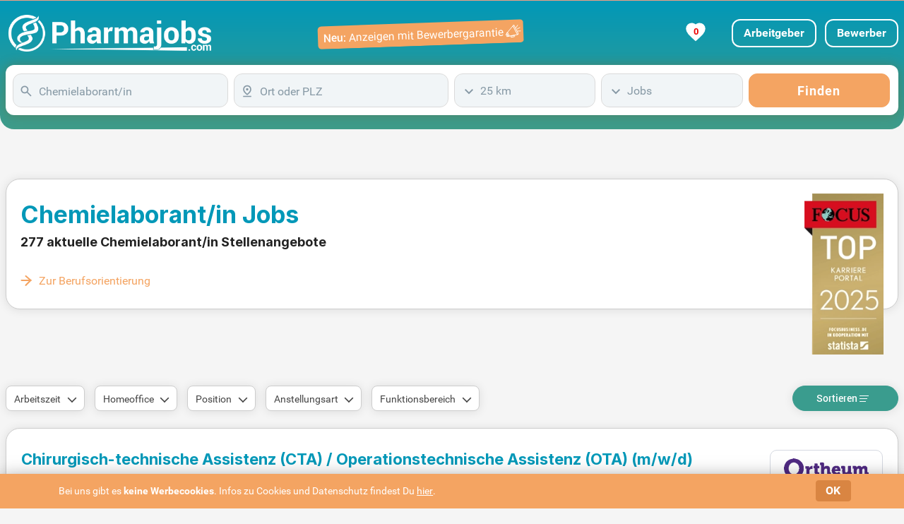

--- FILE ---
content_type: text/html; charset=UTF-8
request_url: https://www.pharmajobs.com/job-index/stellenangebote/chemielaborant-in/
body_size: 64088
content:
<!DOCTYPE html>
<html lang="de" dir="ltr">
	<head>
		<meta charset="utf-8" />
		<meta http-equiv="X-UA-Compatible" content="IE=edge" />
		<title>Chemielaborant/in Jobs &amp; Stellenangebote | pharmajobs.com </title>
		<meta name="description" content="277 aktuelle Chemielaborant/in Jobs in der führenden Jobbörse für Pharmazie, Biotechnologie, Medizin, Chemie und Physik | pharmajobs.com "/>
		<meta name="keywords" content=""/>
		<meta name="robots" content="INDEX,FOLLOW"/>
		<meta name="viewport" content="width=device-width, initial-scale=1, user-scalable=1, maximum-scale=5" />
		<meta name="mobile-web-app-capable" content="yes" />
  <!-- Favicons -->
		<link rel="icon" type="image/svg+xml" href="/assets/favicon/favicon-10.ico" />
		<link rel="alternate icon" type="image/x-icon" href="/assets/favicon/favicon-10.svg"> 
		<link rel="apple-touch-icon" sizes="180x180" href="/assets/favicon/apple-touch-icon-10.png" />
		<link rel="mask-icon" href="/assets/favicon/safari-pinned-tab-10.svg" color="#06507f" />
		<link rel="preload" href="/assets/fonts/Roboto.woff" as="font" crossorigin="anonymous"/>
		<link rel="preload" href="/assets/fonts/Roboto-Medium.woff" as="font" crossorigin="anonymous"/>
		<link rel="preload" href="/assets/fonts/Roboto-Bold.woff" as="font" crossorigin="anonymous"/>
		<link rel="preload" href="/assets/fonts/Inter-Bold.woff2" as="font" crossorigin="anonymous"/>
  <!-- Template Main CSS File -->
		<meta name="theme-color" content="#0198b8">
		<link href="/assets/css/style.min.css?portal_id=10&h=4xmm7m" media="screen" rel="stylesheet" type="text/css" />
		<link rel="canonical" href="https://www.pharmajobs.com/job-index/stellenangebote/chemielaborant-in/" />
<script async src="https://www.googletagmanager.com/gtag/js?id=G-KM189MFH1D"></script>
<script> window.dataLayer = window.dataLayer || []; 
function gtag(){dataLayer.push(arguments);} 
gtag('js', new Date()); 
gtag('config', 'G-KM189MFH1D', {
	cookie_flags: 'SameSite=None; Secure',
	linker: {
		url_position: 'fragment',
		decorate_forms: false
	}
});
</script>
		<script type="application/ld+json">
{
	"@context": "https://schema.org",
	"@type": "FAQPage",
	"mainEntity": [{"@type":"Question","name":"Zwischen Reagenzglas und Realität: Was den Beruf als Chemielaborant/in wirklich ausmacht","acceptedAnswer":{"@type":"Answer","text":"Es fängt meistens harmlos an: eine kindliche Faszination für das, was zischt, blubbert oder eigenartig riecht. Irgendwann sitzt man dann in einem dieser modernen Labore, den weißen Kittel übergestreift, und merkt: Die Chemie hat ihre eigene Logik, ihre eigenen Regeln – und, Hand aufs Herz, ihren ganz eigenen Charme. Doch bevor jetzt jemand denkt, hier werden nur Zaubertränke gebraut: Was wirklich zählt, ist eine Mischung aus Präzision, Neugier – und einer ordentlichen Portion Frustrationstoleranz. Chemielaborantinnen und Chemielaboranten sind das, was man gern als „operativen Kern“ der Chemieindustrie bezeichnet. Naja, klingt dramatischer als es im Alltag manchmal ist, aber hinter dieser Floskel steckt Wahrheit. Mich wundert manchmal, wie wenig das breite Publikum eigentlich von diesem Beruf wahrnimmt. Dabei spielen wir überall mit: in Pharma, Lebensmittel, Umweltanalytik, sogar in der Autoindustrie. Jemand muss ja herausfinden, ob der Lack mehr taugt als nur gut auszusehen."}},{"@type":"Question","name":"Was machen Chemielaborant:innen eigentlich? Alltag zwischen Routine und Rätselraten","acceptedAnswer":{"@type":"Answer","text":"Jeder, der schon mal eine Pipette gehalten hat, weiß: Das mag nach Handwerk aussehen, braucht aber mehr Kopf als Kraft. Natürlich gibt es diese Routineaufgaben – Proben nehmen, Lösungen ansetzen, Analysen durchführen, Protokolle schreiben. Nicht zu vergessen das Putzen der Glasgeräte. (Ohne eine gewisse Stoik wird man an dieser Stelle nicht glücklich.) Doch der Alltag ist vielschichtiger. Jeden Tag können andere Probleme ins Labor wehen: Ein Randwert stimmt nicht, das Messgerät spinnt herum, plötzlich stinkt’s nach irgendwas – kurz: Es bleibt selten monoton. Was mir persönlich gefällt (und manchmal auch den letzten Nerv raubt), ist die Mischung aus Genauigkeit und Kreativität. Es gibt Regeln, klar. Aber auch viele Grauzonen: Wie messe ich diese winzige Verunreinigung? Woher kommt der Messfehler? Gerade Berufseinsteiger unterschätzen oft, wie viel Eigeninitiative gefragt ist. Klar, Anweisungen werden geschrieben. Aber spätestens nach ein paar Wochen merkt man, dass kein Plan alle Eventualitäten abdeckt. Und: Nerven muss man haben. Nicht selten sitzt man stundenlang an einer Messung und merkt erst danach, dass sich der Fehlerteufel eingeschlichen hat – sei es wegen des Wasserrands im Kolben oder weil am Vortag der Raumtemperaturfühler ausgefallen ist. Da hilft nur: durchatmen, analysieren, neu ansetzen."}},{"@type":"Question","name":"Gehalt, Regionen und Luft nach oben: Geld allein macht den Unterschied… nicht","acceptedAnswer":{"@type":"Answer","text":"Kommen wir zum oft unterschätzten Thema: das liebe Geld. Es gibt sie, die Berichte über satte Tarifgehälter in der Chemiebranche – und ja, der Einstieg liegt tatsächlich nicht im unteren Drittel des deutschen Lohngefüges. Je nach Region und Tarifbindung kann das Bruttomonatsgehalt zum Start irgendwo zwischen „respektabel“ und „kann sich sehen lassen“ liegen. In Westdeutschland und tarifgebundenen Unternehmen ist die Latte höher; wer in Ostdeutschland, bei kleinen Analyselabors oder im öffentlichen Dienst anfängt, muss mit spürbaren Differenzen rechnen – manchmal bis zu 20 oder 25 Prozent weniger. Was viele unterschätzen: Die Spreizung innerhalb der Branche ist enorm. Wer bei einem international tätigen Pharma-Riesen anheuert, kann nach ein paar Jahren (und ein bisschen Glück mit Fortbildungen) das Gehalt spürbar steigern – Extras wie Weihnachtsgeld, Schichtzulagen oder Leistungsprämien inklusive. Bei den „Hidden Champions“ oder kleinen Umweltlaboren sieht das Gehaltswachstum jedoch bescheidener aus. Das ist kein Drama, aber es zwingt einen dazu, ab und an die Standortfrage neu zu überlegen. Dann doch mal der mutige Wechsel nach Rheinland-Pfalz zur BASF? Oder genügt das regionale Chemieunternehmen auf dem Land, wenn dafür die Mieten einstellig bleiben und der Feierabend öfter lockt?"}},{"@type":"Question","name":"Qualifikation und Soft Skills: Zwischen Präzision und Alltagstaktik","acceptedAnswer":{"@type":"Answer","text":"Manchmal werde ich gefragt: Was muss man eigentlich „mitbringen“ als Chemielaborant/in? Die naheliegende Antwort – ein Faible für Naturwissenschaften, Interesse am Experimentieren – ist so wahr wie langweilig. Entscheidend sind oft Dinge, auf die keiner sein Augenmerk legt: Geduld zum Beispiel, und zwar in rauen Mengen. Eine Form von Selbstdisziplin, die verhindert, dass man aus lauter Frust die Pipette in die Ecke knallt. Und nicht zu unterschätzen: Sorgfalt. Ein kleiner Flüchtigkeitsfehler und die ganze Wochenmessreihe ist für die Tonne. Soft Skills? Absolut lebenswichtig. Kommunikation, Teamfähigkeit, manchmal auch diplomatisches Geschick, wenn die Stimmung im Labor wie ein Lösungsmittel in Gegenwart von Säure kippt. Das hat mir in den ersten Monaten kaum jemand erklärt. Rückblickend hätte ich mir gewünscht, dass in den Ausbildungskatalog gleich hinter \"Stöchiometrie\" auch “Konfliktmanagement” steht."}},{"@type":"Question","name":"Markt und Wandel: Chancen, Grenzen, Zukünfte","acceptedAnswer":{"@type":"Answer","text":"Wer jetzt auf Jobsuche ist oder den Wechsel überlegt – wie giftig ist die Lage auf dem Arbeitsmarkt? Meine Erfahrung: Die Bewerbungspraxis ist alles andere als ein Spaziergang, aber keineswegs aussichtslos. Im Gegenteil: Der Fachkräftemangel klopft (mal mehr, mal weniger schüchtern) an die Tür. Klar, in den großen Ballungsräumen gibt’s mehr Mitbewerber, doch es gibt auch mehr Jobs, gerade im Rhein-Main-Gebiet, in NRW oder Südhessen. Umwelt- und Pharmalabore suchen teils händeringend nach Nachwuchs – entgegen dem, was mancher Stammtischparole anheimstellen mag. Was viele unterschätzen: Der Beruf wandelt sich. Digitalisierung? Fakt. Geräte, die vor fünf Jahren noch Science-Fiction waren, sind heute Standard – Chromatographen, die mitten in der Nacht automatisiert eine ganze Versuchsreihe durchkauen. Die Kehrseite? Wer schnell lernfähig ist und keine Angst vor Codes oder neuen Softwarelösungen hat, spielt vorne mit. Wer meint, Labor sei immer noch nur Reagenzglas und Filterpapier, sollte sich warm anziehen. Oder umschulen. Ach ja: Nachhaltigkeit. Wer hätte gedacht, dass diese Debatte bis ins Labor vordringt? Mittlerweile sind Umweltauflagen, Ressourceneffizienz und Abfallmanagement keine Nebenthemen mehr, sondern Alltag – mitunter sogar Innovationstreiber. Die Anforderungen wachsen, und eines ist sicher: Die Chemielaborant:innen, die sich dem anpassen, werden gebraucht."}},{"@type":"Question","name":"Work-Life-Balance und echte Herausforderungen: Zwischen Spätschicht und Feierabendbier","acceptedAnswer":{"@type":"Answer","text":"Jetzt noch schnell eine oft verschluckte Wahrheit: Das Bild vom Labornerd, der einsam zwischen Kolben und Büretten schläft, ist überholt. Klar, Überstunden gibt’s – manchmal schier endlos, besonders bei Projektdruck (und ja, es gibt sie, die Tage, an denen der Feierabend eher so ein Vorschlag ist). Aber viele Unternehmen schrauben am Schichtsystem, bieten Gleitzeit oder Homeoffice – zumindest für die Auswertung und Dokumentation. Kein Wunder, denn wer den ganzen Tag misst und schreibt, will gelegentlich auch mal leben. Meine persönliche Bilanz? Wer Chemielaborant:in werden will, braucht Hausverstand, Lernfreude und ein bisschen Dickfelligkeit. Der Blick aufs Gehalt hilft beim Durchhalten; der Zusammenhalt im Team aber noch mehr. Wer weiß, vielleicht trifft man sich ja doch noch auf die eine oder andere Pipettenparty am Wochenende. Oder schwenkt auf einen neuen Fokus, wenn sich die Technik wieder mal selbst neu erfindet. Der Beruf bleibt, was er immer war: ein Labor der Möglichkeiten – manchmal brodelnd, manchmal kühl, aber fast nie langweilig."}}]
}
		</script>
	</head>
<body class="search dtp">
<div class="backgroundVerlauf"><!-- ======= Header ======= -->
  <header id="header" class="fixed-header border-0 mx-auto">
		<button type="button" class="mobile-nav-toggle d-xl-none" title="Mobile Navigation"><i class="icofont-navigation-menu" width="32" height="35"><svg class="burger" width="32" height="32" xmlns="http://www.w3.org/2000/svg"><line x1="3" y1="2.5" x2="27" y2="2.5" /><line x1="3" y1="11.5" x2="27" y2="11.5" /><line x1="3" y1="20.5" x2="27" y2="20.5" /></svg></i></button>
		<div class="w-100 topBgColor">
<!--Projekt RTL-->
<!--Projekt FSB & 3.0-->
			
			<nav class="nav-menu d-none p-0 mx-auto container-xxl">
				<div class="d-xl-none menueText">
					<ul>
						<li class="d-xl-none mobLiBread d-flex justify-space-between">
							<a href="https://www.xn--jobbrse-d1a.de/arbeitgeber-stellenangebote-schalten.html?kombi=Pharmajobs" target="_blank" rel="follow" title="Arbeitgeber">Arbeitgeber</a>
							<a href="https://www.jobbörse.de/login-bewerber/" rel="nofollow" target="_blank" title="Bewerber">Bewerber</a>
							<a href="/meine-jobliste/" title="Gemerkte Jobs ansehen" class="star px-xl-4">Meine Jobs</a>
						</li>
					</ul>
				</div>
				<ul>

					<li class="beruf mobLiIcon">
						<a class="active d-flex katlink kBerufe" href="/berufe/">
							<span>Berufe</span>
						</a>
					</li>
					<li class="beruf mobLiIcon">
						<a class=" d-flex katlink kStädte" href="/jobs/bundesländer/">
							<span>Städte</span>
						</a>
					</li>
					<li class="beruf mobLiIcon">
						<a class=" d-flex katlink kBerufsfelder" href="/jobs/berufsfeld/">
							<span>Berufsfelder</span>
						</a>
					</li>
					<li class="beruf mobLiIcon">
						<a class=" d-flex katlink kTop-Unternehmen" href="/jobs/firmen/">
							<span>Top-Unternehmen</span>
						</a>
					</li>
					<li class="memberOfJB"><p>Member of <b>JOBBÖRSE.de</b></p></li>
					<li class="d-xl-none mobNavSucheLink"><a href="/" rel="nofollow" title="Zur Jobsuche">Zur Jobsuche</a></li>
					<li class="d-xl-none mobNavSucheLink">
						<a target="_blank" href="https://www.xn--jobbrse-d1a.de/arbeitgeber-stellenangebote-schalten.html?kombi=Pharmajobs" titel="Stellenanzeigen schalten mit Bewerbergarantie">Anzeigen mit Bewerbergarantie</a>
					</li>				
				</ul>
			</nav>
			<div class="w-100 preHeaderBorder"></div>
			
			<div class="d-flex container-xxl m-0 mx-auto min-nav-height">
				<div class="ml-1 row align-items-center">
					<span class="logo-name d-flex"><a href="/" title="Pharmajobs"><svg class="logosvg" xmlns="http://www.w3.org/2000/svg" xmlns:xlink="http://www.w3.org/1999/xlink" width="287" height="52" viewBox="0 0 287 52" fill="none">
<rect width="287" height="52" fill="url(#pattern0_325_1567)"/>
<defs>
<pattern id="pattern0_325_1567" patternContentUnits="objectBoundingBox" width="1" height="1">
<use xlink:href="#image0_325_1567" transform="matrix(0.00116144 0 0 0.00641026 -0.00058072 0)"/>
</pattern>
<image id="image0_325_1567" width="862" height="156" preserveAspectRatio="none" xlink:href="[data-uri]"/>
</defs>
</svg></a></span>
				</div>
				<a class="ml-auto d-none d-lg-flex mr-5 row align-items-center" target="_blank" href="https://www.xn--jobbrse-d1a.de/arbeitgeber-stellenangebote-schalten.html?kombi=Pharmajobs" titel="Stellenanzeigen schalten mit Bewerbergarantie">
					<svg id="banner" data-name="Ebene 2" xmlns="http://www.w3.org/2000/svg" viewBox="0 0 326 41">
						<rect class="bannerBack" x="1" y="5" width="326" height="36" rx="6"/>
						<text x="10" y="30" style="font-weight:500">Neu:</text>
						<text x="50" y="30" style="font-weight:300">Anzeigen mit Bewerbergarantie</text>
						<rect x="299" y="27" width="2" height="4" rx=".5" transform="rotate(-25 300 29)"/>
						<rect x="300.5" y="25" width="2" height="6" rx=".5" transform="rotate(-25 301.5 28)"/>
						<rect x="313" y="13" width="2" height="16" rx="1" transform="rotate(-25 314 21)"/>
						<line x1="300" y1="25.5" x2="310" y2="14.5"/>
						<line x1="303" y1="30.5" x2="317" y2="28.5"/>
						<rect x="306" y="30" width="6" height="2" rx=".5" transform="rotate(-9 309 31)"/>
						<line x1="314.5" y1="18" x2="317.5" y2="13.5"/>
						<line x1="316" y1="20" x2="321" y2="17.5"/>
						<line x1="316.8" y1="23" x2="322" y2="23"/>
					</svg>
				</a>
				
				<div id="login" class="d-flex ml-auto align-items-center justify-content-end mr-5 mr-xl-0 ">
					<a href="https://www.xn--jobbrse-d1a.de/arbeitgeber-stellenangebote-schalten.html?kombi=Pharmajobs" rel="follow" target="_blank" class="d-inline-block d-xl-none mr-4"><svg xmlns="http://www.w3.org/2000/svg" viewBox="0 0 22.22 22.84" width="23" height="23">
  <defs>
    <style>
      .cls-1 {
        fill: #FFFFFF;
      }
    </style>
  </defs>
  <g id="Ebene_1" data-name="Ebene 1">
    <path class="cls-1" d="M21.64,16.92c-.99-1.85-2.6-3.94-5.23-5.13-1.5,1.11-3.33,1.76-5.3,1.76s-3.8-.65-5.3-1.76c-2.63,1.19-4.25,3.28-5.23,5.13-1.31,2.45-.28,5.92,1.98,5.92h17.11c2.26,0,3.29-3.47,1.98-5.92Z"></path>
  </g>
  <g id="Ebene_2" data-name="Ebene 2">
    <circle class="cls-1" cx="11.11" cy="6.32" r="6.32"></circle>
  </g>
						</svg>
					</a>
								
					<a href="/meine-jobliste/" title="Gemerkte Jobs ansehen" class="star px-xl-4 text-center">

						<svg id="heart" xmlns="http://www.w3.org/2000/svg" viewBox="0 0 24 24">
    <!-- Schlankeres gefülltes Herz -->
							<path d="M12 21.35l-1.45-1.32C5.4 15.36 2 12.28 2 8.5 2 5.42 4.42 3 7.5 3c1.74 0 3.41.81 4.5 2.09C13.09 3.81 14.76 3 16.5 3 19.58 3 22 5.42 22 8.5c0 3.78-3.4 6.86-8.55 11.54L12 21.35z"/>
							<text x="12.5" y="12.5" dominant-baseline="middle" text-anchor="middle" font-family="Roboto,sans-serif" font-size="10px" font-weight="bold">0</text>
						</svg>
<!--						<svg id="heart" width="26" height="24" viewBox="0 0 26 26" xmlns="http://www.w3.org/2000/svg"><path d="M21.7,13.5l-9.8,10.3L2.2,13.5c-2.7-2.9-2.7-7.5,0-10.3s7.1-2.9,9.8,0c2.7-2.9,7.1-2.9,9.8,0
		S24.4,10.7,21.7,13.5z"/><text x="12.5" y="12.5" dominant-baseline="middle" text-anchor="middle" font-family="Roboto,sans-serif" font-size="13px" font-weight="bold">0</text></svg>-->
					</a>
					<div>
						<a href="https://www.xn--jobbrse-d1a.de/arbeitgeber-stellenangebote-schalten.html?kombi=Pharmajobs" target="_blank" rel="follow" class="d-none d-xl-inline-block btn btn-outline-secondary" title="Arbeitgeber">Arbeitgeber</a>
						<a href="https://www.jobbörse.de/login-bewerber/" rel="nofollow" target="_blank" class="ml-2 d-none d-xl-inline-block btn btn-outline-secondary">Bewerber</a>
 
					</div>
				</div>
			</div>
		</div>
		<div id="searchbox" class="container-xxl mx-auto d-flex justify-content-center aos-init aos-animate searchPadding px-0" data-aos="zoom-in" data-aos-delay="250">
			<div id="stickySearch" class="container-xxl mx-auto d-flex justify-content-center aos-init aos-animate px-2" data-aos="zoom-in" data-aos-delay="250">
				<form name="searchForm" id="searchForm" method="get" action="/jobsuche/">
					<input type="hidden" name="qs" value="1" autocomplete="off"/>
					<input type="hidden" name="ds" value="" autocomplete="off"/> 
					<input type="hidden" name="fs" value="" autocomplete="off"/> 
					<div class="form-row mx-0">
						<div class="form-group col-12 col-md-3 pl-0">
							<div class="input-group" id="input-box-job">
							<input type="text" class="form-control" name="q" autocomplete="off" placeholder="Beruf, Stichwort, Firma" value="Chemielaborant/in"/>
							<span  class="input-group-addon svg" style="cursor: default;"><svg xmlns="http://www.w3.org/2000/svg" version="1.1" xmlns:xlink="http://www.w3.org/1999/xlink" width="24" height="24" viewBox="0 -960 960 960" focusable="false" stroke="#8799A5" fill="#8799A5" stroke-width="2" style="margin-top: 2px;"><g><path d="M784-120 532-372q-30 24-69 38t-83 14q-109 0-184.5-75.5T120-580q0-109 75.5-184.5T380-840q109 0 184.5 75.5T640-580q0 44-14 83t-38 69l252 252-56 56ZM380-400q75 0 127.5-52.5T560-580q0-75-52.5-127.5T380-760q-75 0-127.5 52.5T200-580q0 75 52.5 127.5T380-400Z"/></g></svg></span>
							<span  class="input-group-addon svg" style="cursor: default;"><svg xmlns="http://www.w3.org/2000/svg" version="1.1" xmlns:xlink="http://www.w3.org/1999/xlink" width="24" height="24" viewBox="0 -960 960 960" focusable="false" stroke="#8799A5" fill="#8799A5" stroke-width="2" style="margin-top: 2px;"><g class="cross" style="display:none"><path xmlns="http://www.w3.org/2000/svg" d="m256-200-56-56 224-224-224-224 56-56 224 224 224-224 56 56-224 224 224 224-56 56-224-224-224 224Z"/></g></svg></span>
							</div>
						</div>
						<div class="form-group col-sm-9 col-md-3 pl-0 place">
							<div class="input-group" id="input-box-place">
							<input type="text" class="form-control" name="l" autocomplete="off" placeholder="Ort oder PLZ" value=""/>
							<span  class="input-group-addon svg"><svg xmlns="http://www.w3.org/2000/svg" version="1.1" xmlns:xlink="http://www.w3.org/1999/xlink" width="24" height="24" focusable="false" viewBox="0 -960 960 960" fill="#8799A5" style="margin-top: 2px;"><g><path d="M480-301q99-80 149.5-154T680-594q0-90-56-148t-144-58q-88 0-144 58t-56 148q0 65 50.5 139T480-301Zm0 101Q339-304 269.5-402T200-594q0-125 78-205.5T480-880q124 0 202 80.5T760-594q0 94-69.5 192T480-200Zm0-320q33 0 56.5-23.5T560-600q0-33-23.5-56.5T480-680q-33 0-56.5 23.5T400-600q0 33 23.5 56.5T480-520ZM200-80v-80h560v80H200Zm280-520Z"/></g></svg></span>
							<span  class="input-group-addon svg" style="cursor: default;"><svg xmlns="http://www.w3.org/2000/svg" version="1.1" xmlns:xlink="http://www.w3.org/1999/xlink" width="24" height="24" viewBox="0 -960 960 960" focusable="false" stroke="#8799A5" fill="#8799A5" stroke-width="2" style="margin-top: 2px;"><g class="cross" style="display:none"><path xmlns="http://www.w3.org/2000/svg" d="m256-200-56-56 224-224-224-224 56-56 224 224 224-224 56 56-224 224 224 224-56 56-224-224-224 224Z"/></g></svg></span>
							</div>
						</div>
						<div class="form-group col-sm-3 col-md-2 pl-0 dist">
							<div class="custom-select-wrapper">
								<div id="input-box-dist">
									<div class="form-control">25 km</div>
									<ul>
										<li data-s="1">Exakt</li>
										<li data-s="10">10 km</li>
										<li data-s="25">25 km</li>
										<li data-s="50">50 km</li>
										<li data-s="100">100 km</li>
									</ul>
									<div></div>
								</div>
								<input type="hidden" name="d" value="25" autocomplete="off"/>
							</div>
						</div>
						<div class="form-group col-12 col-md-2  pl-0">
							<div class="custom-select-wrapper">
								<div id="input-box-cat">
									<div class="form-control">Jobs</div>
									<ul>
										<li data-s="jobs">Jobs</li>
										<li data-s="ausbildung">Ausbildung</li>
										<li data-s="praktikum">Praktikum</li>
									</ul>
									<div></div>
								</div>
							</div>
						</div>
						<div class="form-group col-md-2 pl-0 pl-xl-0 order-2 order-sm-2">
							 <button type="submit" class="btn btn-primary col-12 pr-xl-0" onclick="gtag('event','button_finden_jobsuche_omd',{'link_type':'Button Finden Jobsuche Klick','query':document.querySelector('#input-box-job input').value,'location':document.querySelector('#input-box-place input').value,'radius':document.getElementById('input-box-dist').value,'type':document.getElementById('input-box-cat').value,'parent_url':'https://www.pharmajobs.com/job-index/stellenangebote/chemielaborant-in/','event_callback':function(){console.log('Ereignis Button Finden Klick OMD erfolgreich an Google Analytics 4 gesendet.');}});">Finden</button>
						</div>
					</div>
				</form>
			</div>
		</div>
		<div class="mobile-nav-overly"></div>
	</header><!-- End Header -->
</div>
	<main id="main" class="form-group-bottom0">
		<div class="container-xxl">
			<div class="mx-auto h1h2 d-flex">
				<div class="col-12 my-auto px-0">
					<div class="borderLayout d-flex">
						<div class="h1h2Width">
							<h1 class="bold">Chemielaborant/in Jobs</h1>
							<h2>277 aktuelle Chemielaborant/in Stellenangebote</h2>
							<a class="h1h2a" href="#berufsorientierung">Zur Berufsorientierung</a>
						</div>
						<div id="focus" class="p-0">
							<img src="/assets/img/FCS_TOP_Karriere_Portal_Siegel_2025-.webp" alt="Top Karriere Portal - Auszeichnung von Focus" height="268" width="132"/>
						</div>
					</div>
				</div>
			</div>
		</div>
		<div class="background pt-2 pb-4">
			<div class="container-xxl choice">
				<div id="filtertop" class="d-flex align-items-center mb-4">
					<div id="filterbox" class="d-xl-flex px-0 align-items-center mb-0">
						<div id="arbeitszeit" class="d-block dropdown">
							<span class="btn dropdown-toggle d-flex align-items-center" data-toggle="dropdown">
								Arbeitszeit
							</span>
							<div class="dropdown-menu xor">
								<span class="dropdown-item" id="vollzeit">Vollzeit</span>
								<span class="dropdown-item" id="teilzeit">Teilzeit</span>
							</div>
						</div>
						<div id="home_office" class="d-block dropdown">
							<span class="btn dropdown-toggle d-flex align-items-center" data-toggle="dropdown">
								Homeoffice
							</span>
							<div class="dropdown-menu">
								<span class="dropdown-item" id="homeoffice">Homeoffice</span>
							</div>
						</div>
						<div id="position" class="d-block dropdown">
							<span class="btn dropdown-toggle d-flex align-items-center" data-toggle="dropdown">
								Position
							</span>
							<div class="dropdown-menu">
								<span class="dropdown-item" id="cfo">Führungskraft</span>
							</div>
						</div>
						<div id="anstellungsart" class="d-block dropdown">
							<span class="btn dropdown-toggle d-flex align-items-center" data-toggle="dropdown">
								Anstellungsart
							</span>
							<div class="dropdown-menu">
								<span class="dropdown-item" id="praktikum">Praktikum</span>
								<span class="dropdown-item" id="freiberuflich">Freiberuflich</span>
								<span class="dropdown-item" id="minijob">520 Euro - Minijob</span>
								<span class="dropdown-item" id="volontariat">Volontariat</span>
								<span class="dropdown-item" id="student">Student/Werkstudent</span>
								<span class="dropdown-item" id="promotionsstelle">Promotionsstelle</span>
								<span class="dropdown-item" id="diplomand">Diplomand</span>
								<span class="dropdown-item" id="ausbildung">Ausbildung</span>
							</div>
						</div>
						<div id="funktionsbereich" class="d-block dropdown">
							<span class="btn dropdown-toggle d-flex align-items-center" data-toggle="dropdown">
								Funktionsbereich
							</span>
							<div class="dropdown-menu">
								<span class="dropdown-item" id="beratung">Beratung</span>
								<span class="dropdown-item" id="controlling">Controlling</span>
								<span class="dropdown-item" id="_f&e_">F & E</span>
								<span class="dropdown-item" id="finanzen">Finanzen</span>
								<span class="dropdown-item" id="_it_">IT</span>
								<span class="dropdown-item" id="logistik">Logistik/Materialwi.</span>
								<span class="dropdown-item" id="marketing">Marketing</span>
								<span class="dropdown-item" id="medizin">Medizin</span>
								<span class="dropdown-item" id="personal">Personal</span>
								<span class="dropdown-item" id="buchhalter">Buchhaltung</span>
								<span class="dropdown-item" id="ingenieur">Ingenieurwesen</span>
								<span class="dropdown-item" id="vertrieb">Vertrieb/Verkauf</span>
								<span class="dropdown-item" id="verwaltung">Verwaltung/Büro</span>
								<span class="dropdown-item" id="weiterbildung">Weiterbildung</span>
							</div>
						</div>
					</div>
					<div title="Filter" id="filter" class="btn col-6 d-xl-none order-2 order-xl-1">
						<span>Filter</span>
						<svg class="filter1" fill="none" stroke-width="1.1" role="img" width="14" viewBox="0 0 14 14" focusable="false" style="margin:0 4px 0;vertical-align:middle"><line x1="0" y1="2.5" x2="2" y2="2.5"></line><circle cx="3.5" cy="2.5" r="1.8"></circle><line x1="5" y1="2.5" x2="13" y2="2.5"></line><line x1="0" y1="6.5" x2="7" y2="6.5"></line><circle cx="8.5" cy="6.5" r="1.8"></circle><line x1="10" y1="6.5" x2="13" y2="6.5"></line><line x1="0" y1="10.5" x2="3" y2="10.5"></line><circle cx="4.5" cy="10.5" r="1.8"></circle><line x1="7" y1="10.5" x2="13" y2="10.5"></line></svg>
						<svg class="listclose" xmlns="http://www.w3.org/2000/svg" height="24px" viewBox="0 -960 960 960" width="24px" fill="%231f1f1f"><path d="M120-320v-80h320v80H120Zm0-160v-80h480v80H120Zm0-160v-80h480v80H120Zm534 440L512-342l56-56 86 84 170-170 56 58-226 226Z"/></svg>
					</div>	
					<div id="sortieren" class="col-6 col-xl-auto ml-0 mr-auto ml-xl-auto px-0 mr-xl-0 text-center dropdown order-1 order-xl-2">
						<span class="btn col-12 dropdown-toggle">
							Sortieren
							<svg class="list1" width="14" viewBox="0 0 14 14" focusable="false" style="stroke-width:1;margin-bottom:1px"><line x1="0" y1="2.5" x2="13" y2="2.5"/><line x1="0" y1="6.5" x2="11" y2="6.5"/><line x1="0" y1="10.5" x2="9" y2="10.5"/></svg>
						</span>
						<div class="dropdown-menu xor">
							<span class="dropdown-item active" id="relevanz">Relevanz</span>
							<span class="dropdown-item" id="titeltreffer">Titeltreffer</span>
							<span class="dropdown-item" id="datum">Datum</span>
						</div>
					</div>
					
				</div>
			</div>		
			<div class="container-xxl" id="search-results">
				<!-- ======= Treffer Section ======= -->
				<div class="d-sm-flex col-12 borderLayout bg-white mb-4">
					<article class="jlcol1 d-flex flex-wrap mx-0">
						<div class="col-md-9 col-lg-10 order-2 order-md-1">
							<h4><a class="title joblink" title="Chirurgisch-technische Assistenz (CTA) / Operationstechnische Assistenz (OTA) (m/w/d)" href="/jobanzeige/step1/eJx1js1qAzEMhN8mN2XrhLSkEPooxj9ircWWXUnL0j593ENv7W2G~ZiZYjb0fVmO4zir4VDrjOeMyzS1IgdeMXZDgFRIdllJUwHDVPhHIQRVmix_Q7IAfaAEo876J9In0uCADCaEAl2s4N5glX2MueGuLxf3erkBcaX5o1irH6dE~TGCGKP4rcfYURQho_fenULedjVvDxejlbfP6l3cvu53bb9RCm0EWvnfjidZ9WHd/00/" rel="nofollow"  target="_blank" onmousedown="gtag('event','trefferliste_title_click_omd',{'link_type':'Title Trefferlisten Treffer Klick OMD','link_event_type':'Stepstone1-ES-click','link_event_label':'Pos:1+Chirurgisch-technische Assistenz (CTA) / Operationstechnische Assistenz (OTA) (m/w/d)+Ortheum Gruppe+Trier','event_callback':function(){console.log('Ereignis Title Klick OMD erfolgreich an Google Analytics 4 gesendet.');},'link_event_url':'/jobanzeige/step1/eJx1js1qAzEMhN8mN2XrhLSkEPooxj9ircWWXUnL0j593ENv7W2G~ZiZYjb0fVmO4zir4VDrjOeMyzS1IgdeMXZDgFRIdllJUwHDVPhHIQRVmix_Q7IAfaAEo876J9In0uCADCaEAl2s4N5glX2MueGuLxf3erkBcaX5o1irH6dE~TGCGKP4rcfYURQho_fenULedjVvDxejlbfP6l3cvu53bb9RCm0EWvnfjidZ9WHd/00/'})">Chirurgisch-technische Assistenz (CTA) / Operationstechnische Assistenz (OTA) <span class="nowrap">(m/w/d)</span></a>
							</h4>
							<div class="content-row">
								<p class="jobPostHeader mb-0">
									<span><b>Ortheum Gruppe</b></span><span><b>Trier</b></span>
								</p>
								<div class="flexmore"><span>Als Chirurgisch-Technische Assistenz (CTA) oder Operationstechnische Assistenz (OTA) (m/w/d) bist du für die fachgerechte Vorbereitung und Nachbereitung von orthopädischen sowie unfallchirurgischen Operationen verantwortlich. Deine Aufgabe umfasst das zuverlässige Instrumentieren und die Springertätigkeiten während der Eingriffe, dabei achtest du strikt auf aseptische Arbeitsweisen und Hygienestandards. Du organisierst und pflegst das Instrumentarium und die OP-Materialien, um einen reibungslosen Ablauf sicherzustellen. Zudem unterstützt du bei der Lagerung der Patienten und der OP-Dokumentation. Eine abgeschlossene Ausbildung als CTA oder OTA ist Voraussetzung, zudem sind fundierte Kenntnisse in OP-Standards erforderlich. Verantwortungsbewusstsein und Organisationsgeschick sind entscheidend für deinen Erfolg in dieser verantwortungsvollen Rolle.<span class="snreduce">  </span></span><span class="snexpand"> </span></div>
								<span class="benefits">
								<span class="Gutes-Betriebsklima">Gutes Betriebsklima</span>
								<span class="Jobrad">Jobrad</span>
								<span class="Vermögenswirksame-Leistungen">Vermögenswirksame Leistungen</span>
								<span class="Vollzeit">Vollzeit</span>
								<span class="plus"><a href="/jobanzeige/step1/eJx1js1qAzEMhN8mN2XrhLSkEPooxj9ircWWXUnL0j593ENv7W2G~ZiZYjb0fVmO4zir4VDrjOeMyzS1IgdeMXZDgFRIdllJUwHDVPhHIQRVmix_Q7IAfaAEo876J9In0uCADCaEAl2s4N5glX2MueGuLxf3erkBcaX5o1irH6dE~TGCGKP4rcfYURQho_fenULedjVvDxejlbfP6l3cvu53bb9RCm0EWvnfjidZ9WHd/00/" class="underline" title="weitere Benefits" rel="nofollow"  target="_blank" onmousedown="gtag('event','trefferliste_benefits_click_omd',{'link_type':'Benefits Trefferlisten Treffer Klick OMD','link_event_type':'Stepstone1-ES-click','link_event_label':'Pos:1+Chirurgisch-technische Assistenz (CTA) / Operationstechnische Assistenz (OTA) (m/w/d)+Ortheum Gruppe+Trier','event_callback':function(){console.log('Ereignis Benefits Klick OMD erfolgreich an Google Analytics 4 gesendet.');},'link_event_url':'/jobanzeige/step1/eJx1js1qAzEMhN8mN2XrhLSkEPooxj9ircWWXUnL0j593ENv7W2G~ZiZYjb0fVmO4zir4VDrjOeMyzS1IgdeMXZDgFRIdllJUwHDVPhHIQRVmix_Q7IAfaAEo876J9In0uCADCaEAl2s4N5glX2MueGuLxf3erkBcaX5o1irH6dE~TGCGKP4rcfYURQho_fenULedjVvDxejlbfP6l3cvu53bb9RCm0EWvnfjidZ9WHd/00/'})">weitere&nbsp;Benefits</a></span></span>
							
							</div>
						</div>
						<div title="Ortheum Gruppe "class="d-flex col-md-3 col-lg-2 order-1 order-md-2">
							<a class="ml-md-auto text-center cLogo mb-3" title="Ortheum Gruppe" href="/jobanzeige/step1/eJx1js1qAzEMhN8mN2XrhLSkEPooxj9ircWWXUnL0j593ENv7W2G~ZiZYjb0fVmO4zir4VDrjOeMyzS1IgdeMXZDgFRIdllJUwHDVPhHIQRVmix_Q7IAfaAEo876J9In0uCADCaEAl2s4N5glX2MueGuLxf3erkBcaX5o1irH6dE~TGCGKP4rcfYURQho_fenULedjVvDxejlbfP6l3cvu53bb9RCm0EWvnfjidZ9WHd/00/" rel="nofollow"  target="_blank" onmousedown="gtag('event','trefferliste_logo_click_omd',{'link_type':'Logo Trefferlisten Treffer Klick OMD','link_event_type':'Stepstone1-ES-click','link_event_label':'Pos:1+Chirurgisch-technische Assistenz (CTA) / Operationstechnische Assistenz (OTA) (m/w/d)+Ortheum Gruppe+Trier','event_callback':function(){console.log('Ereignis Logo Klick OMD erfolgreich an Google Analytics 4 gesendet.');},'link_event_url':'/jobanzeige/step1/eJx1js1qAzEMhN8mN2XrhLSkEPooxj9ircWWXUnL0j593ENv7W2G~ZiZYjb0fVmO4zir4VDrjOeMyzS1IgdeMXZDgFRIdllJUwHDVPhHIQRVmix_Q7IAfaAEo876J9In0uCADCaEAl2s4N5glX2MueGuLxf3erkBcaX5o1irH6dE~TGCGKP4rcfYURQho_fenULedjVvDxejlbfP6l3cvu53bb9RCm0EWvnfjidZ9WHd/00/'})"><img src="[data-uri]" alt="Ortheum Gruppe" width="120" height="40"/></a>
							<a title="Job merken" class="jobSave ml-auto stern d-inline d-md-none justify-content-sm-end" href="" rel="nofollow" data-hash="1575628de73ad75be7be6a2390680505">
								<svg width="24" height="24" viewBox="0 0 24 24" xmlns="http://www.w3.org/2000/svg"><path
        d="M12 21.35l-1.45-1.32C5.4 15.36 2 12.28 2 8.5 2 5.42 4.42 3 7.5 3c1.74 0 3.41.81 4.5 2.09C13.09 3.81 14.76 3 16.5 3 19.58 3 22 5.42 22 8.5c0 3.78-3.4 6.86-8.55 11.54L12 21.35z"/></svg>
							</a>							
						</div>
						<div class="col-12 d-flex align-items-center order-3 mobborder">
							<span class="spanMore ml-auto ml-md-0 order-2 order-md-1"><a class="more joblink" href="/jobanzeige/step1/eJx1js1qAzEMhN8mN2XrhLSkEPooxj9ircWWXUnL0j593ENv7W2G~ZiZYjb0fVmO4zir4VDrjOeMyzS1IgdeMXZDgFRIdllJUwHDVPhHIQRVmix_Q7IAfaAEo876J9In0uCADCaEAl2s4N5glX2MueGuLxf3erkBcaX5o1irH6dE~TGCGKP4rcfYURQho_fenULedjVvDxejlbfP6l3cvu53bb9RCm0EWvnfjidZ9WHd/00/" title="Chirurgisch-technische Assistenz (CTA) / Operationstechnische Assistenz (OTA) (m/w/d) mehr erfahren" rel="nofollow"  target="_blank" onmousedown="gtag('event','trefferliste_button_click_omd',{'link_type':'Button Trefferlisten Treffer Klick OMD','link_event_type':'Stepstone1-ES-click','link_event_label':'Pos:1+Chirurgisch-technische Assistenz (CTA) / Operationstechnische Assistenz (OTA) (m/w/d)+Ortheum Gruppe+Trier','event_callback':function(){console.log('Ereignis Button Klick OMD erfolgreich an Google Analytics 4 gesendet.');},'link_event_url':'/jobanzeige/step1/eJx1js1qAzEMhN8mN2XrhLSkEPooxj9ircWWXUnL0j593ENv7W2G~ZiZYjb0fVmO4zir4VDrjOeMyzS1IgdeMXZDgFRIdllJUwHDVPhHIQRVmix_Q7IAfaAEo876J9In0uCADCaEAl2s4N5glX2MueGuLxf3erkBcaX5o1irH6dE~TGCGKP4rcfYURQho_fenULedjVvDxejlbfP6l3cvu53bb9RCm0EWvnfjidZ9WHd/00/'})">mehr erfahren</a></span>
							<div class="ml-md-auto order-1 order-md-2">
								<span class="online">Heute veröffentlicht</span>
								<a title="Job merken" class="jobSave ml-2 stern d-none d-md-inline justify-content-sm-end" href="" rel="nofollow" data-hash="1575628de73ad75be7be6a2390680505">
									<svg width="24" height="24" viewBox="0 0 24 24" xmlns="http://www.w3.org/2000/svg"><path
        d="M12 21.35l-1.45-1.32C5.4 15.36 2 12.28 2 8.5 2 5.42 4.42 3 7.5 3c1.74 0 3.41.81 4.5 2.09C13.09 3.81 14.76 3 16.5 3 19.58 3 22 5.42 22 8.5c0 3.78-3.4 6.86-8.55 11.54L12 21.35z"/></svg>
								</a>							
							</div>
						</div>
					</article>
				</div>
				<div class="d-sm-flex col-12 borderLayout bg-white mb-4">
					<article class="jlcol1 d-flex flex-wrap mx-0">
						<div class="col-md-9 col-lg-10 order-2 order-md-1">
							<h4><a class="title joblink" title="Chemielaborant (m/w/d)" href="/jobanzeige/step2/[base64]/01/" rel="nofollow"  target="_blank" onmousedown="gtag('event','trefferliste_title_click_omd',{'link_type':'Title Trefferlisten Treffer Klick OMD','link_event_type':'Stepstone2-ES-click','link_event_label':'Pos:2+Chemielaborant (m/w/d)+Randstad Deutschland GmbH & Co. KG+Barsbüttel','event_callback':function(){console.log('Ereignis Title Klick OMD erfolgreich an Google Analytics 4 gesendet.');},'link_event_url':'/jobanzeige/step2/[base64]/01/'})">Chemielaborant <span class="nowrap">(m/w/d)</span></a>
							</h4>
							<div class="content-row">
								<p class="jobPostHeader mb-0">
									<span><b>Randstad Deutschland GmbH & Co. KG</b></span><span><b>Barsbüttel</b></span>
								</p>
								<div class="flexmore"><span>Suchen Sie eine neue Herausforderung als Chemielaborant in Hamburg? Bewerben Sie sich jetzt online und nutzen Sie diese Chance. Wir legen großen Wert auf Diversität und heißen Bewerbungen von allen Menschen willkommen. Bei Randstad finden Sie den idealen Job in Ihrer Region. Zu Ihren Aufgaben gehören die Bedienung und Überwachung automatisierter Abfüllanlagen sowie die Dokumentation von Produktionsparametern. Eine abgeschlossene Ausbildung zur Produktionsfachkraft Chemie oder ein vergleichbarer technischer Beruf ist erforderlich. Werden Sie Teil unseres Teams und entwickeln Sie Ihre Karriere mit uns weiter!<span class="snreduce">  </span></span><span class="snexpand"> </span></div>
								<span class="benefits">
								<span class="Vollzeit">Vollzeit</span>
								<span class="plus"><a href="/jobanzeige/step2/[base64]/01/" class="underline" title="weitere Benefits" rel="nofollow"  target="_blank" onmousedown="gtag('event','trefferliste_benefits_click_omd',{'link_type':'Benefits Trefferlisten Treffer Klick OMD','link_event_type':'Stepstone2-ES-click','link_event_label':'Pos:2+Chemielaborant (m/w/d)+Randstad Deutschland GmbH & Co. KG+Barsbüttel','event_callback':function(){console.log('Ereignis Benefits Klick OMD erfolgreich an Google Analytics 4 gesendet.');},'link_event_url':'/jobanzeige/step2/[base64]/01/'})">weitere&nbsp;Benefits</a></span></span>
							
							</div>
						</div>
						<div title="Randstad Deutschland GmbH & Co. KG "class="d-flex col-md-3 col-lg-2 order-1 order-md-2">
							<a class="ml-md-auto text-center cLogo mb-3" title="Randstad Deutschland GmbH & Co. KG" href="/jobanzeige/step2/[base64]/01/" rel="nofollow"  target="_blank" onmousedown="gtag('event','trefferliste_logo_click_omd',{'link_type':'Logo Trefferlisten Treffer Klick OMD','link_event_type':'Stepstone2-ES-click','link_event_label':'Pos:2+Chemielaborant (m/w/d)+Randstad Deutschland GmbH & Co. KG+Barsbüttel','event_callback':function(){console.log('Ereignis Logo Klick OMD erfolgreich an Google Analytics 4 gesendet.');},'link_event_url':'/jobanzeige/step2/[base64]/01/'})"><img src="[data-uri]" alt="Randstad Deutschland GmbH & Co. KG" width="120" height="40"/></a>
							<a title="Job merken" class="jobSave ml-auto stern d-inline d-md-none justify-content-sm-end" href="" rel="nofollow" data-hash="c046c911b0ce141cc8345072fe444a75">
								<svg width="24" height="24" viewBox="0 0 24 24" xmlns="http://www.w3.org/2000/svg"><path
        d="M12 21.35l-1.45-1.32C5.4 15.36 2 12.28 2 8.5 2 5.42 4.42 3 7.5 3c1.74 0 3.41.81 4.5 2.09C13.09 3.81 14.76 3 16.5 3 19.58 3 22 5.42 22 8.5c0 3.78-3.4 6.86-8.55 11.54L12 21.35z"/></svg>
							</a>							
						</div>
						<div class="col-12 d-flex align-items-center order-3 mobborder">
							<span class="spanMore ml-auto ml-md-0 order-2 order-md-1"><a class="more joblink" href="/jobanzeige/step2/[base64]/01/" title="Chemielaborant (m/w/d) mehr erfahren" rel="nofollow"  target="_blank" onmousedown="gtag('event','trefferliste_button_click_omd',{'link_type':'Button Trefferlisten Treffer Klick OMD','link_event_type':'Stepstone2-ES-click','link_event_label':'Pos:2+Chemielaborant (m/w/d)+Randstad Deutschland GmbH & Co. KG+Barsbüttel','event_callback':function(){console.log('Ereignis Button Klick OMD erfolgreich an Google Analytics 4 gesendet.');},'link_event_url':'/jobanzeige/step2/[base64]/01/'})">mehr erfahren</a></span>
							<div class="ml-md-auto order-1 order-md-2">
								<span class="online">Heute veröffentlicht</span>
								<a title="Job merken" class="jobSave ml-2 stern d-none d-md-inline justify-content-sm-end" href="" rel="nofollow" data-hash="c046c911b0ce141cc8345072fe444a75">
									<svg width="24" height="24" viewBox="0 0 24 24" xmlns="http://www.w3.org/2000/svg"><path
        d="M12 21.35l-1.45-1.32C5.4 15.36 2 12.28 2 8.5 2 5.42 4.42 3 7.5 3c1.74 0 3.41.81 4.5 2.09C13.09 3.81 14.76 3 16.5 3 19.58 3 22 5.42 22 8.5c0 3.78-3.4 6.86-8.55 11.54L12 21.35z"/></svg>
								</a>							
							</div>
						</div>
					</article>
				</div>
				<div class="d-sm-flex col-12 borderLayout bg-white mb-4">
					<article class="jlcol1 d-flex flex-wrap mx-0">
						<div class="col-md-9 col-lg-10 order-2 order-md-1">
							<h4><a class="title joblink" title="Laborant/CTA: RTS Product Development (m/w/d)" href="/jobanzeige/step2/eJx1jUEKgzAQRW_jbioqRSxIjxImyaCRySRNxkpv32y67PLz~O_tqrk~~v66rltVylWT0M1T3wYzCcpGNikBMNpUUBScIhStkEvyp1Pw9CZOOVJjES7wsAf2JJBxI8hUahIhBhim~ziP4wRBOLTKrpGfnQt~zVhUqJgjWZvagZrUGDN26I~zqtF1sFb3~cVmsMdnWWr8IYcxY9jkr~MLQhJT3Q/02/" rel="nofollow"  target="_blank" onmousedown="gtag('event','trefferliste_title_click_omd',{'link_type':'Title Trefferlisten Treffer Klick OMD','link_event_type':'Stepstone2-ES-click','link_event_label':'Pos:3+Laborant/CTA: RTS Product Development (m/w/d)+Page Personnel+Hilden','event_callback':function(){console.log('Ereignis Title Klick OMD erfolgreich an Google Analytics 4 gesendet.');},'link_event_url':'/jobanzeige/step2/eJx1jUEKgzAQRW_jbioqRSxIjxImyaCRySRNxkpv32y67PLz~O_tqrk~~v66rltVylWT0M1T3wYzCcpGNikBMNpUUBScIhStkEvyp1Pw9CZOOVJjES7wsAf2JJBxI8hUahIhBhim~ziP4wRBOLTKrpGfnQt~zVhUqJgjWZvagZrUGDN26I~zqtF1sFb3~cVmsMdnWWr8IYcxY9jkr~MLQhJT3Q/02/'})">Laborant/CTA: RTS Product Development <span class="nowrap">(m/w/d)</span></a>
							</h4>
							<div class="content-row">
								<p class="jobPostHeader mb-0">
									<span><b>Page Personnel</b></span><span><b>Hilden</b></span>
								</p>
								<div class="flexmore"><span>Wir suchen einen engagierten Laboranten/CTA (m/w/d) für die RTS Produktentwicklung. Ihre Hauptaufgaben umfassen die Lab-Formulierung von Rubber-to-Substrate-Klebstoffen und Primern sowie die Unterstützung bei Projekten und internen Qualitätsfragen. Sie werden die hergestellten Formulierungen prüfen und analysieren, inklusive physikalischer, Leistungs- und Stabilitätsprüfungen. Eine sorgfältige Dokumentation und Präsentation der Ergebnisse ist ebenfalls Teil der Tätigkeit. Wir erwarten eine abgeschlossene Ausbildung im chemischen Bereich und mehrjährige Erfahrung in der Produktentwicklung von Lacken oder Klebstoffen. Fachkenntnisse in der Formulierungstechnologie sind von Vorteil; wir legen großen Wert auf Qualität und Sicherheitsstandards.<span class="snreduce">  </span></span><span class="snexpand"> </span></div>
								<span class="benefits">
								<span class="Gutes-Betriebsklima">Gutes Betriebsklima</span>
								<span class="Vermögenswirksame-Leistungen">Vermögenswirksame Leistungen</span>
								<span class="Vollzeit">Vollzeit</span>
								<span class="plus"><a href="/jobanzeige/step2/eJx1jUEKgzAQRW_jbioqRSxIjxImyaCRySRNxkpv32y67PLz~O_tqrk~~v66rltVylWT0M1T3wYzCcpGNikBMNpUUBScIhStkEvyp1Pw9CZOOVJjES7wsAf2JJBxI8hUahIhBhim~ziP4wRBOLTKrpGfnQt~zVhUqJgjWZvagZrUGDN26I~zqtF1sFb3~cVmsMdnWWr8IYcxY9jkr~MLQhJT3Q/02/" class="underline" title="weitere Benefits" rel="nofollow"  target="_blank" onmousedown="gtag('event','trefferliste_benefits_click_omd',{'link_type':'Benefits Trefferlisten Treffer Klick OMD','link_event_type':'Stepstone2-ES-click','link_event_label':'Pos:3+Laborant/CTA: RTS Product Development (m/w/d)+Page Personnel+Hilden','event_callback':function(){console.log('Ereignis Benefits Klick OMD erfolgreich an Google Analytics 4 gesendet.');},'link_event_url':'/jobanzeige/step2/eJx1jUEKgzAQRW_jbioqRSxIjxImyaCRySRNxkpv32y67PLz~O_tqrk~~v66rltVylWT0M1T3wYzCcpGNikBMNpUUBScIhStkEvyp1Pw9CZOOVJjES7wsAf2JJBxI8hUahIhBhim~ziP4wRBOLTKrpGfnQt~zVhUqJgjWZvagZrUGDN26I~zqtF1sFb3~cVmsMdnWWr8IYcxY9jkr~MLQhJT3Q/02/'})">weitere&nbsp;Benefits</a></span></span>
							
							</div>
						</div>
						<div title="Page Personnel "class="d-flex col-md-3 col-lg-2 order-1 order-md-2">
							<a class="ml-md-auto text-center cLogo mb-3" title="Page Personnel" href="/jobanzeige/step2/eJx1jUEKgzAQRW_jbioqRSxIjxImyaCRySRNxkpv32y67PLz~O_tqrk~~v66rltVylWT0M1T3wYzCcpGNikBMNpUUBScIhStkEvyp1Pw9CZOOVJjES7wsAf2JJBxI8hUahIhBhim~ziP4wRBOLTKrpGfnQt~zVhUqJgjWZvagZrUGDN26I~zqtF1sFb3~cVmsMdnWWr8IYcxY9jkr~MLQhJT3Q/02/" rel="nofollow"  target="_blank" onmousedown="gtag('event','trefferliste_logo_click_omd',{'link_type':'Logo Trefferlisten Treffer Klick OMD','link_event_type':'Stepstone2-ES-click','link_event_label':'Pos:3+Laborant/CTA: RTS Product Development (m/w/d)+Page Personnel+Hilden','event_callback':function(){console.log('Ereignis Logo Klick OMD erfolgreich an Google Analytics 4 gesendet.');},'link_event_url':'/jobanzeige/step2/eJx1jUEKgzAQRW_jbioqRSxIjxImyaCRySRNxkpv32y67PLz~O_tqrk~~v66rltVylWT0M1T3wYzCcpGNikBMNpUUBScIhStkEvyp1Pw9CZOOVJjES7wsAf2JJBxI8hUahIhBhim~ziP4wRBOLTKrpGfnQt~zVhUqJgjWZvagZrUGDN26I~zqtF1sFb3~cVmsMdnWWr8IYcxY9jkr~MLQhJT3Q/02/'})"><img src="[data-uri]" alt="Page Personnel" width="120" height="40"/></a>
							<a title="Job merken" class="jobSave ml-auto stern d-inline d-md-none justify-content-sm-end" href="" rel="nofollow" data-hash="414c68063fd6caa5500da1c43537c66d">
								<svg width="24" height="24" viewBox="0 0 24 24" xmlns="http://www.w3.org/2000/svg"><path
        d="M12 21.35l-1.45-1.32C5.4 15.36 2 12.28 2 8.5 2 5.42 4.42 3 7.5 3c1.74 0 3.41.81 4.5 2.09C13.09 3.81 14.76 3 16.5 3 19.58 3 22 5.42 22 8.5c0 3.78-3.4 6.86-8.55 11.54L12 21.35z"/></svg>
							</a>							
						</div>
						<div class="col-12 d-flex align-items-center order-3 mobborder">
							<span class="spanMore ml-auto ml-md-0 order-2 order-md-1"><a class="more joblink" href="/jobanzeige/step2/eJx1jUEKgzAQRW_jbioqRSxIjxImyaCRySRNxkpv32y67PLz~O_tqrk~~v66rltVylWT0M1T3wYzCcpGNikBMNpUUBScIhStkEvyp1Pw9CZOOVJjES7wsAf2JJBxI8hUahIhBhim~ziP4wRBOLTKrpGfnQt~zVhUqJgjWZvagZrUGDN26I~zqtF1sFb3~cVmsMdnWWr8IYcxY9jkr~MLQhJT3Q/02/" title="Laborant/CTA: RTS Product Development (m/w/d) mehr erfahren" rel="nofollow"  target="_blank" onmousedown="gtag('event','trefferliste_button_click_omd',{'link_type':'Button Trefferlisten Treffer Klick OMD','link_event_type':'Stepstone2-ES-click','link_event_label':'Pos:3+Laborant/CTA: RTS Product Development (m/w/d)+Page Personnel+Hilden','event_callback':function(){console.log('Ereignis Button Klick OMD erfolgreich an Google Analytics 4 gesendet.');},'link_event_url':'/jobanzeige/step2/eJx1jUEKgzAQRW_jbioqRSxIjxImyaCRySRNxkpv32y67PLz~O_tqrk~~v66rltVylWT0M1T3wYzCcpGNikBMNpUUBScIhStkEvyp1Pw9CZOOVJjES7wsAf2JJBxI8hUahIhBhim~ziP4wRBOLTKrpGfnQt~zVhUqJgjWZvagZrUGDN26I~zqtF1sFb3~cVmsMdnWWr8IYcxY9jkr~MLQhJT3Q/02/'})">mehr erfahren</a></span>
							<div class="ml-md-auto order-1 order-md-2">
								<span class="online">Heute veröffentlicht</span>
								<a title="Job merken" class="jobSave ml-2 stern d-none d-md-inline justify-content-sm-end" href="" rel="nofollow" data-hash="414c68063fd6caa5500da1c43537c66d">
									<svg width="24" height="24" viewBox="0 0 24 24" xmlns="http://www.w3.org/2000/svg"><path
        d="M12 21.35l-1.45-1.32C5.4 15.36 2 12.28 2 8.5 2 5.42 4.42 3 7.5 3c1.74 0 3.41.81 4.5 2.09C13.09 3.81 14.76 3 16.5 3 19.58 3 22 5.42 22 8.5c0 3.78-3.4 6.86-8.55 11.54L12 21.35z"/></svg>
								</a>							
							</div>
						</div>
					</article>
				</div>
				<div class="d-sm-flex col-12 borderLayout bg-white mb-4">
					<article class="jlcol1 d-flex flex-wrap mx-0">
						<div class="col-md-9 col-lg-10 order-2 order-md-1">
							<h4><a class="title joblink" title="Auszubildende zum Chemielaborant (m/w/d) im Umweltlabor ab 09 / 2026" href="/jobanzeige/jobsn/eJzLKCkpsNLXLy8v18vKTyrOzCvJL8_TS0nVB_L0DY0tLIGEiYmliaVeRkluDgB89g8i/03/" rel="nofollow"  target="_blank" onmousedown="gtag('event','trefferliste_title_click_omd',{'link_type':'Title Trefferlisten Treffer Klick OMD','link_event_type':'JobsInTown-ES-click','link_event_label':'Pos:4+Auszubildende zum Chemielaborant (m/w/d) im Umweltlabor ab 09 / 2026+AGROLAB Bildungsakademie GmbH+Landshut','event_callback':function(){console.log('Ereignis Title Klick OMD erfolgreich an Google Analytics 4 gesendet.');},'link_event_url':'/jobanzeige/jobsn/eJzLKCkpsNLXLy8v18vKTyrOzCvJL8_TS0nVB_L0DY0tLIGEiYmliaVeRkluDgB89g8i/03/'})">Auszubildende zum Chemielaborant <span class="nowrap">(m/w/d)</span> im Umweltlabor ab 09 / 2026</a>
							</h4>
							<div class="content-row">
								<p class="jobPostHeader mb-0">
									<span><b>AGROLAB Bildungsakademie GmbH</b></span><span><b>Landshut</b></span>
								</p>
								<div class="flexmore"><span>Starte deine Karriere als Auszubildender zum Chemielaboranten (m/w/d) im Umweltlabor ab September 2026 bei AGROLAB. Interessierst du dich dafür, was in deinem Badewasser steckt? Bei uns erhältst du nicht nur eine fundierte Ausbildung, sondern auch exzellente Zukunftsperspektiven. Chemielaboranten analysieren Inhaltsstoffe in Lebensmitteln, Wasser und mehr. Die AGROLAB GROUP bietet dir die Chance, in einem dynamischen Umfeld zu arbeiten und europaweite Erfahrungen zu sammeln. Bewirb dich jetzt und werde Teil unseres Teams im Umweltlabor Süd in Bruckberg bei Landshut!<span class="snreduce">  </span></span><span class="snexpand"> </span></div>
								<span class="benefits">
								<span class="Festanstellung">Festanstellung</span>
								<span class="Flexible-Arbeitszeiten">Flexible Arbeitszeiten</span>
								<span class="Vollzeit">Vollzeit</span>
								<span class="plus"><a href="/jobanzeige/jobsn/eJzLKCkpsNLXLy8v18vKTyrOzCvJL8_TS0nVB_L0DY0tLIGEiYmliaVeRkluDgB89g8i/03/" class="underline" title="weitere Benefits" rel="nofollow"  target="_blank" onmousedown="gtag('event','trefferliste_benefits_click_omd',{'link_type':'Benefits Trefferlisten Treffer Klick OMD','link_event_type':'JobsInTown-ES-click','link_event_label':'Pos:4+Auszubildende zum Chemielaborant (m/w/d) im Umweltlabor ab 09 / 2026+AGROLAB Bildungsakademie GmbH+Landshut','event_callback':function(){console.log('Ereignis Benefits Klick OMD erfolgreich an Google Analytics 4 gesendet.');},'link_event_url':'/jobanzeige/jobsn/eJzLKCkpsNLXLy8v18vKTyrOzCvJL8_TS0nVB_L0DY0tLIGEiYmliaVeRkluDgB89g8i/03/'})">weitere&nbsp;Benefits</a></span></span>
							
							</div>
						</div>
						<div title="AGROLAB Bildungsakademie GmbH "class="d-flex col-md-3 col-lg-2 order-1 order-md-2">
							<a class="ml-md-auto text-center cLogo mb-3" title="AGROLAB Bildungsakademie GmbH" href="/jobanzeige/jobsn/eJzLKCkpsNLXLy8v18vKTyrOzCvJL8_TS0nVB_L0DY0tLIGEiYmliaVeRkluDgB89g8i/03/" rel="nofollow"  target="_blank" onmousedown="gtag('event','trefferliste_logo_click_omd',{'link_type':'Logo Trefferlisten Treffer Klick OMD','link_event_type':'JobsInTown-ES-click','link_event_label':'Pos:4+Auszubildende zum Chemielaborant (m/w/d) im Umweltlabor ab 09 / 2026+AGROLAB Bildungsakademie GmbH+Landshut','event_callback':function(){console.log('Ereignis Logo Klick OMD erfolgreich an Google Analytics 4 gesendet.');},'link_event_url':'/jobanzeige/jobsn/eJzLKCkpsNLXLy8v18vKTyrOzCvJL8_TS0nVB_L0DY0tLIGEiYmliaVeRkluDgB89g8i/03/'})"><img src="[data-uri]" alt="AGROLAB Bildungsakademie GmbH" width="120" height="40"/></a>
							<a title="Job merken" class="jobSave ml-auto stern d-inline d-md-none justify-content-sm-end" href="" rel="nofollow" data-hash="f30606fc188c2ca7e3926260e202cb26">
								<svg width="24" height="24" viewBox="0 0 24 24" xmlns="http://www.w3.org/2000/svg"><path
        d="M12 21.35l-1.45-1.32C5.4 15.36 2 12.28 2 8.5 2 5.42 4.42 3 7.5 3c1.74 0 3.41.81 4.5 2.09C13.09 3.81 14.76 3 16.5 3 19.58 3 22 5.42 22 8.5c0 3.78-3.4 6.86-8.55 11.54L12 21.35z"/></svg>
							</a>							
						</div>
						<div class="col-12 d-flex align-items-center order-3 mobborder">
							<span class="spanMore ml-auto ml-md-0 order-2 order-md-1"><a class="more joblink" href="/jobanzeige/jobsn/eJzLKCkpsNLXLy8v18vKTyrOzCvJL8_TS0nVB_L0DY0tLIGEiYmliaVeRkluDgB89g8i/03/" title="Auszubildende zum Chemielaborant (m/w/d) im Umweltlabor ab 09 / 2026 mehr erfahren" rel="nofollow"  target="_blank" onmousedown="gtag('event','trefferliste_button_click_omd',{'link_type':'Button Trefferlisten Treffer Klick OMD','link_event_type':'JobsInTown-ES-click','link_event_label':'Pos:4+Auszubildende zum Chemielaborant (m/w/d) im Umweltlabor ab 09 / 2026+AGROLAB Bildungsakademie GmbH+Landshut','event_callback':function(){console.log('Ereignis Button Klick OMD erfolgreich an Google Analytics 4 gesendet.');},'link_event_url':'/jobanzeige/jobsn/eJzLKCkpsNLXLy8v18vKTyrOzCvJL8_TS0nVB_L0DY0tLIGEiYmliaVeRkluDgB89g8i/03/'})">mehr erfahren</a></span>
							<div class="ml-md-auto order-1 order-md-2">
								<span class="online">Heute veröffentlicht</span>
								<a title="Job merken" class="jobSave ml-2 stern d-none d-md-inline justify-content-sm-end" href="" rel="nofollow" data-hash="f30606fc188c2ca7e3926260e202cb26">
									<svg width="24" height="24" viewBox="0 0 24 24" xmlns="http://www.w3.org/2000/svg"><path
        d="M12 21.35l-1.45-1.32C5.4 15.36 2 12.28 2 8.5 2 5.42 4.42 3 7.5 3c1.74 0 3.41.81 4.5 2.09C13.09 3.81 14.76 3 16.5 3 19.58 3 22 5.42 22 8.5c0 3.78-3.4 6.86-8.55 11.54L12 21.35z"/></svg>
								</a>							
							</div>
						</div>
					</article>
				</div>
				<div class="d-sm-flex col-12 borderLayout bg-white mb-4">
					<article class="jlcol1 d-flex flex-wrap mx-0">
						<div class="col-md-9 col-lg-10 order-2 order-md-1">
							<h4><a class="title joblink" title="Chemielaborant Qualitätskontrolle (m/w/x)" href="/jobanzeige/pstet/eJzLKCkpKLbS1y8vL9crLkktKC7Jz0vVSyzRz09LSy0qhlDxKakliZk5eslpufaZKbaWpuamZhZqyUBmQWJRSR5QQUFGYlFuYlZ~UnF8fHxwAABzfh_Y/04/" rel="nofollow"  target="_blank" onmousedown="gtag('event','trefferliste_title_click_omd',{'link_type':'Title Trefferlisten Treffer Klick OMD','link_event_type':'PStepstoneAT-ES-click','link_event_label':'Pos:5+Chemielaborant Qualitätskontrolle (m/w/x)+ISG Personalmanagement GmbH+Wiener Neustadt','event_callback':function(){console.log('Ereignis Title Klick OMD erfolgreich an Google Analytics 4 gesendet.');},'link_event_url':'/jobanzeige/pstet/eJzLKCkpKLbS1y8vL9crLkktKC7Jz0vVSyzRz09LSy0qhlDxKakliZk5eslpufaZKbaWpuamZhZqyUBmQWJRSR5QQUFGYlFuYlZ~UnF8fHxwAABzfh_Y/04/'})">Chemielaborant Qualitätskontrolle (m/w/x)</a>
							</h4>
							<div class="content-row">
								<p class="jobPostHeader mb-0">
									<span><b>ISG Personalmanagement GmbH</b></span><span><b>Wiener Neustadt</b></span>
								</p>
								<div class="flexmore"><span>Starte deine Karriere als Chemielaborant in der Qualitätskontrolle (m/w/d) bei einem international erfolgreichen Unternehmen südlich von Wien. Profitiere von einem stabilen und zukunftsorientierten Arbeitsumfeld. Bewerbe dich jetzt!<span class="snreduce">  </span></span><span class="snexpand"> </span></div>
								<span class="benefits">
								<span class="Gutes-Betriebsklima">Gutes Betriebsklima</span>
								<span class="Vollzeit">Vollzeit</span>
								<span class="plus"><a href="/jobanzeige/pstet/eJzLKCkpKLbS1y8vL9crLkktKC7Jz0vVSyzRz09LSy0qhlDxKakliZk5eslpufaZKbaWpuamZhZqyUBmQWJRSR5QQUFGYlFuYlZ~UnF8fHxwAABzfh_Y/04/" class="underline" title="weitere Benefits" rel="nofollow"  target="_blank" onmousedown="gtag('event','trefferliste_benefits_click_omd',{'link_type':'Benefits Trefferlisten Treffer Klick OMD','link_event_type':'PStepstoneAT-ES-click','link_event_label':'Pos:5+Chemielaborant Qualitätskontrolle (m/w/x)+ISG Personalmanagement GmbH+Wiener Neustadt','event_callback':function(){console.log('Ereignis Benefits Klick OMD erfolgreich an Google Analytics 4 gesendet.');},'link_event_url':'/jobanzeige/pstet/eJzLKCkpKLbS1y8vL9crLkktKC7Jz0vVSyzRz09LSy0qhlDxKakliZk5eslpufaZKbaWpuamZhZqyUBmQWJRSR5QQUFGYlFuYlZ~UnF8fHxwAABzfh_Y/04/'})">weitere&nbsp;Benefits</a></span></span>
							
							</div>
						</div>
						<div title="ISG Personalmanagement GmbH "class="d-flex col-md-3 col-lg-2 order-1 order-md-2">
							<a class="ml-md-auto text-center cLogo mb-3" title="ISG Personalmanagement GmbH" href="/jobanzeige/pstet/eJzLKCkpKLbS1y8vL9crLkktKC7Jz0vVSyzRz09LSy0qhlDxKakliZk5eslpufaZKbaWpuamZhZqyUBmQWJRSR5QQUFGYlFuYlZ~UnF8fHxwAABzfh_Y/04/" rel="nofollow"  target="_blank" onmousedown="gtag('event','trefferliste_logo_click_omd',{'link_type':'Logo Trefferlisten Treffer Klick OMD','link_event_type':'PStepstoneAT-ES-click','link_event_label':'Pos:5+Chemielaborant Qualitätskontrolle (m/w/x)+ISG Personalmanagement GmbH+Wiener Neustadt','event_callback':function(){console.log('Ereignis Logo Klick OMD erfolgreich an Google Analytics 4 gesendet.');},'link_event_url':'/jobanzeige/pstet/eJzLKCkpKLbS1y8vL9crLkktKC7Jz0vVSyzRz09LSy0qhlDxKakliZk5eslpufaZKbaWpuamZhZqyUBmQWJRSR5QQUFGYlFuYlZ~UnF8fHxwAABzfh_Y/04/'})"><img src="[data-uri]" alt="ISG Personalmanagement GmbH" width="120" height="40"/></a>
							<a title="Job merken" class="jobSave ml-auto stern d-inline d-md-none justify-content-sm-end" href="" rel="nofollow" data-hash="45f1b9733855ca9d72148b65e58cb97d">
								<svg width="24" height="24" viewBox="0 0 24 24" xmlns="http://www.w3.org/2000/svg"><path
        d="M12 21.35l-1.45-1.32C5.4 15.36 2 12.28 2 8.5 2 5.42 4.42 3 7.5 3c1.74 0 3.41.81 4.5 2.09C13.09 3.81 14.76 3 16.5 3 19.58 3 22 5.42 22 8.5c0 3.78-3.4 6.86-8.55 11.54L12 21.35z"/></svg>
							</a>							
						</div>
						<div class="col-12 d-flex align-items-center order-3 mobborder">
							<span class="spanMore ml-auto ml-md-0 order-2 order-md-1"><a class="more joblink" href="/jobanzeige/pstet/eJzLKCkpKLbS1y8vL9crLkktKC7Jz0vVSyzRz09LSy0qhlDxKakliZk5eslpufaZKbaWpuamZhZqyUBmQWJRSR5QQUFGYlFuYlZ~UnF8fHxwAABzfh_Y/04/" title="Chemielaborant Qualitätskontrolle (m/w/x) mehr erfahren" rel="nofollow"  target="_blank" onmousedown="gtag('event','trefferliste_button_click_omd',{'link_type':'Button Trefferlisten Treffer Klick OMD','link_event_type':'PStepstoneAT-ES-click','link_event_label':'Pos:5+Chemielaborant Qualitätskontrolle (m/w/x)+ISG Personalmanagement GmbH+Wiener Neustadt','event_callback':function(){console.log('Ereignis Button Klick OMD erfolgreich an Google Analytics 4 gesendet.');},'link_event_url':'/jobanzeige/pstet/eJzLKCkpKLbS1y8vL9crLkktKC7Jz0vVSyzRz09LSy0qhlDxKakliZk5eslpufaZKbaWpuamZhZqyUBmQWJRSR5QQUFGYlFuYlZ~UnF8fHxwAABzfh_Y/04/'})">mehr erfahren</a></span>
							<div class="ml-md-auto order-1 order-md-2">
								<span class="online">Heute veröffentlicht</span>
								<a title="Job merken" class="jobSave ml-2 stern d-none d-md-inline justify-content-sm-end" href="" rel="nofollow" data-hash="45f1b9733855ca9d72148b65e58cb97d">
									<svg width="24" height="24" viewBox="0 0 24 24" xmlns="http://www.w3.org/2000/svg"><path
        d="M12 21.35l-1.45-1.32C5.4 15.36 2 12.28 2 8.5 2 5.42 4.42 3 7.5 3c1.74 0 3.41.81 4.5 2.09C13.09 3.81 14.76 3 16.5 3 19.58 3 22 5.42 22 8.5c0 3.78-3.4 6.86-8.55 11.54L12 21.35z"/></svg>
								</a>							
							</div>
						</div>
					</article>
				</div>
				<div class="d-sm-flex col-12 borderLayout bg-white mb-4">
					<article class="jlcol1 d-flex flex-wrap mx-0">
						<div class="col-md-9 col-lg-10 order-2 order-md-1">
							<h4><a class="title joblink" title="MTA / BTA / CTA (w/d/m)" href="/jobanzeige/talet/eJw9T8lugzAQ_RvfSLyFpRLqvT~BZjNBChgZI_XzO6RqD8_WvG3sZ6378XG_s9wqvGSrN8rrvQgvRah~Ljz21jOgePbcmSOfhWT8yoi5HGLOuk6rms91_F5f75Fg3WGZtxEKLrXA_OvaS~aT6n~0Ofa8Hdnsp~4ILL1inlkPYErAKYCIAkk5VO7SlCf1DUElvfmdE_FvjqW7Ov6AzAnUEkgwoKASMlyz1qg2MDMoeu3tBzZ7PkZr9BMTQqXnNMsmBeqSt0kf6GJ8pGRdQy3YJpLEZugfvmHEljGEyGxNghflbXRm18Tge9uCb5P1rcGLCda6mDB0HoXQW~e4Gyh6Ae96lMcPw5KG4g/05/" rel="nofollow"  target="_blank" onmousedown="gtag('event','trefferliste_title_click_omd',{'link_type':'Title Trefferlisten Treffer Klick OMD','link_event_type':'Talent-ES-click','link_event_label':'Pos:6+MTA / BTA / CTA (w/d/m)+MHH - Medizinische Hochschule Hannover+Hanover','event_callback':function(){console.log('Ereignis Title Klick OMD erfolgreich an Google Analytics 4 gesendet.');},'link_event_url':'/jobanzeige/talet/eJw9T8lugzAQ_RvfSLyFpRLqvT~BZjNBChgZI_XzO6RqD8_WvG3sZ6378XG_s9wqvGSrN8rrvQgvRah~Ljz21jOgePbcmSOfhWT8yoi5HGLOuk6rms91_F5f75Fg3WGZtxEKLrXA_OvaS~aT6n~0Ofa8Hdnsp~4ILL1inlkPYErAKYCIAkk5VO7SlCf1DUElvfmdE_FvjqW7Ov6AzAnUEkgwoKASMlyz1qg2MDMoeu3tBzZ7PkZr9BMTQqXnNMsmBeqSt0kf6GJ8pGRdQy3YJpLEZugfvmHEljGEyGxNghflbXRm18Tge9uCb5P1rcGLCda6mDB0HoXQW~e4Gyh6Ae96lMcPw5KG4g/05/'})">MTA / BTA / CTA (w/d/m)</a>
							</h4>
							<div class="content-row">
								<p class="jobPostHeader mb-0">
									<span><b>MHH - Medizinische Hochschule Hannover</b></span><span><b>Hanover</b></span>
								</p>
								<div class="flexmore"><span>Sie sind Medizinisch-technische:r Assistent:in (MTA), Biologisch-technische:r Assistent:in (BTA) oder Chemisch-technische:r Assistent:in (CTA) und suchen eine neue Herausforderung? Wir bieten Ihnen eine befristete Vollzeitstelle in Niedersachsen mit 38,5 Wochenstunden. Profitieren Sie von einer attraktiven Vergütung nach TV-L und den Vorteilen des öffentlichen Dienstes, wie betrieblicher Altersvorsorge. Arbeiten Sie an der Schnittstelle von Forschung und Wissenschaftsmanagement in einem dynamischen Team. Weiterhin stehen Ihnen vielfältige Fort- und Weiterbildungsmöglichkeiten zur Verfügung. Bewerben Sie sich jetzt und gestalten Sie Ihre Karriere in einem motivierten Umfeld!<span class="snreduce">  </span></span><span class="snexpand"> </span></div>
								<span class="benefits">
								<span class="Betriebliche-Altersvorsorge">Betriebliche Altersvorsorge</span>
								<span class="Gutes-Betriebsklima">Gutes Betriebsklima</span>
								<span class="Weiterbildungsmöglichkeiten">Weiterbildungsmöglichkeiten</span>
								<span class="Vollzeit">Vollzeit</span>
								<span class="plus"><a href="/jobanzeige/talet/eJw9T8lugzAQ_RvfSLyFpRLqvT~BZjNBChgZI_XzO6RqD8_WvG3sZ6378XG_s9wqvGSrN8rrvQgvRah~Ljz21jOgePbcmSOfhWT8yoi5HGLOuk6rms91_F5f75Fg3WGZtxEKLrXA_OvaS~aT6n~0Ofa8Hdnsp~4ILL1inlkPYErAKYCIAkk5VO7SlCf1DUElvfmdE_FvjqW7Ov6AzAnUEkgwoKASMlyz1qg2MDMoeu3tBzZ7PkZr9BMTQqXnNMsmBeqSt0kf6GJ8pGRdQy3YJpLEZugfvmHEljGEyGxNghflbXRm18Tge9uCb5P1rcGLCda6mDB0HoXQW~e4Gyh6Ae96lMcPw5KG4g/05/" class="underline" title="weitere Benefits" rel="nofollow"  target="_blank" onmousedown="gtag('event','trefferliste_benefits_click_omd',{'link_type':'Benefits Trefferlisten Treffer Klick OMD','link_event_type':'Talent-ES-click','link_event_label':'Pos:6+MTA / BTA / CTA (w/d/m)+MHH - Medizinische Hochschule Hannover+Hanover','event_callback':function(){console.log('Ereignis Benefits Klick OMD erfolgreich an Google Analytics 4 gesendet.');},'link_event_url':'/jobanzeige/talet/eJw9T8lugzAQ_RvfSLyFpRLqvT~BZjNBChgZI_XzO6RqD8_WvG3sZ6378XG_s9wqvGSrN8rrvQgvRah~Ljz21jOgePbcmSOfhWT8yoi5HGLOuk6rms91_F5f75Fg3WGZtxEKLrXA_OvaS~aT6n~0Ofa8Hdnsp~4ILL1inlkPYErAKYCIAkk5VO7SlCf1DUElvfmdE_FvjqW7Ov6AzAnUEkgwoKASMlyz1qg2MDMoeu3tBzZ7PkZr9BMTQqXnNMsmBeqSt0kf6GJ8pGRdQy3YJpLEZugfvmHEljGEyGxNghflbXRm18Tge9uCb5P1rcGLCda6mDB0HoXQW~e4Gyh6Ae96lMcPw5KG4g/05/'})">weitere&nbsp;Benefits</a></span></span>
							
							</div>
						</div>
						<div title="MHH - Medizinische Hochschule Hannover "class="d-flex col-md-3 col-lg-2 order-1 order-md-2">
							<a class="ml-md-auto text-center cLogo mb-3" title="MHH - Medizinische Hochschule Hannover" href="/jobanzeige/talet/eJw9T8lugzAQ_RvfSLyFpRLqvT~BZjNBChgZI_XzO6RqD8_WvG3sZ6378XG_s9wqvGSrN8rrvQgvRah~Ljz21jOgePbcmSOfhWT8yoi5HGLOuk6rms91_F5f75Fg3WGZtxEKLrXA_OvaS~aT6n~0Ofa8Hdnsp~4ILL1inlkPYErAKYCIAkk5VO7SlCf1DUElvfmdE_FvjqW7Ov6AzAnUEkgwoKASMlyz1qg2MDMoeu3tBzZ7PkZr9BMTQqXnNMsmBeqSt0kf6GJ8pGRdQy3YJpLEZugfvmHEljGEyGxNghflbXRm18Tge9uCb5P1rcGLCda6mDB0HoXQW~e4Gyh6Ae96lMcPw5KG4g/05/" rel="nofollow"  target="_blank" onmousedown="gtag('event','trefferliste_logo_click_omd',{'link_type':'Logo Trefferlisten Treffer Klick OMD','link_event_type':'Talent-ES-click','link_event_label':'Pos:6+MTA / BTA / CTA (w/d/m)+MHH - Medizinische Hochschule Hannover+Hanover','event_callback':function(){console.log('Ereignis Logo Klick OMD erfolgreich an Google Analytics 4 gesendet.');},'link_event_url':'/jobanzeige/talet/eJw9T8lugzAQ_RvfSLyFpRLqvT~BZjNBChgZI_XzO6RqD8_WvG3sZ6378XG_s9wqvGSrN8rrvQgvRah~Ljz21jOgePbcmSOfhWT8yoi5HGLOuk6rms91_F5f75Fg3WGZtxEKLrXA_OvaS~aT6n~0Ofa8Hdnsp~4ILL1inlkPYErAKYCIAkk5VO7SlCf1DUElvfmdE_FvjqW7Ov6AzAnUEkgwoKASMlyz1qg2MDMoeu3tBzZ7PkZr9BMTQqXnNMsmBeqSt0kf6GJ8pGRdQy3YJpLEZugfvmHEljGEyGxNghflbXRm18Tge9uCb5P1rcGLCda6mDB0HoXQW~e4Gyh6Ae96lMcPw5KG4g/05/'})"><img src="[data-uri]" alt="MHH - Medizinische Hochschule Hannover" width="120" height="40"/></a>
							<a title="Job merken" class="jobSave ml-auto stern d-inline d-md-none justify-content-sm-end" href="" rel="nofollow" data-hash="f5c3bea83be2247bd500bd61add0cb43">
								<svg width="24" height="24" viewBox="0 0 24 24" xmlns="http://www.w3.org/2000/svg"><path
        d="M12 21.35l-1.45-1.32C5.4 15.36 2 12.28 2 8.5 2 5.42 4.42 3 7.5 3c1.74 0 3.41.81 4.5 2.09C13.09 3.81 14.76 3 16.5 3 19.58 3 22 5.42 22 8.5c0 3.78-3.4 6.86-8.55 11.54L12 21.35z"/></svg>
							</a>							
						</div>
						<div class="col-12 d-flex align-items-center order-3 mobborder">
							<span class="spanMore ml-auto ml-md-0 order-2 order-md-1"><a class="more joblink" href="/jobanzeige/talet/eJw9T8lugzAQ_RvfSLyFpRLqvT~BZjNBChgZI_XzO6RqD8_WvG3sZ6378XG_s9wqvGSrN8rrvQgvRah~Ljz21jOgePbcmSOfhWT8yoi5HGLOuk6rms91_F5f75Fg3WGZtxEKLrXA_OvaS~aT6n~0Ofa8Hdnsp~4ILL1inlkPYErAKYCIAkk5VO7SlCf1DUElvfmdE_FvjqW7Ov6AzAnUEkgwoKASMlyz1qg2MDMoeu3tBzZ7PkZr9BMTQqXnNMsmBeqSt0kf6GJ8pGRdQy3YJpLEZugfvmHEljGEyGxNghflbXRm18Tge9uCb5P1rcGLCda6mDB0HoXQW~e4Gyh6Ae96lMcPw5KG4g/05/" title="MTA / BTA / CTA (w/d/m) mehr erfahren" rel="nofollow"  target="_blank" onmousedown="gtag('event','trefferliste_button_click_omd',{'link_type':'Button Trefferlisten Treffer Klick OMD','link_event_type':'Talent-ES-click','link_event_label':'Pos:6+MTA / BTA / CTA (w/d/m)+MHH - Medizinische Hochschule Hannover+Hanover','event_callback':function(){console.log('Ereignis Button Klick OMD erfolgreich an Google Analytics 4 gesendet.');},'link_event_url':'/jobanzeige/talet/eJw9T8lugzAQ_RvfSLyFpRLqvT~BZjNBChgZI_XzO6RqD8_WvG3sZ6378XG_s9wqvGSrN8rrvQgvRah~Ljz21jOgePbcmSOfhWT8yoi5HGLOuk6rms91_F5f75Fg3WGZtxEKLrXA_OvaS~aT6n~0Ofa8Hdnsp~4ILL1inlkPYErAKYCIAkk5VO7SlCf1DUElvfmdE_FvjqW7Ov6AzAnUEkgwoKASMlyz1qg2MDMoeu3tBzZ7PkZr9BMTQqXnNMsmBeqSt0kf6GJ8pGRdQy3YJpLEZugfvmHEljGEyGxNghflbXRm18Tge9uCb5P1rcGLCda6mDB0HoXQW~e4Gyh6Ae96lMcPw5KG4g/05/'})">mehr erfahren</a></span>
							<div class="ml-md-auto order-1 order-md-2">
								<span class="online">Heute veröffentlicht</span>
								<a title="Job merken" class="jobSave ml-2 stern d-none d-md-inline justify-content-sm-end" href="" rel="nofollow" data-hash="f5c3bea83be2247bd500bd61add0cb43">
									<svg width="24" height="24" viewBox="0 0 24 24" xmlns="http://www.w3.org/2000/svg"><path
        d="M12 21.35l-1.45-1.32C5.4 15.36 2 12.28 2 8.5 2 5.42 4.42 3 7.5 3c1.74 0 3.41.81 4.5 2.09C13.09 3.81 14.76 3 16.5 3 19.58 3 22 5.42 22 8.5c0 3.78-3.4 6.86-8.55 11.54L12 21.35z"/></svg>
								</a>							
							</div>
						</div>
					</article>
				</div>
				<div class="d-sm-flex col-12 borderLayout bg-white mb-4">
					<article class="jlcol1 d-flex flex-wrap mx-0">
						<div class="col-md-9 col-lg-10 order-2 order-md-1">
							<h4><a class="title joblink" title="Ausbildung zur Chemielaborantin / Chemielaborant (m/w/d)" href="/jobanzeige/talet/eJw9kNluxCAMRf~Gt3SyMAEqRX3vT0TeyESaBESI1M~vM10ersS1z7VlHrXm4_12Y3mr8JS9vlHabkV4LUL1Y~UJPbINrncdiznSWUimz4SYyiHmrNu8KXxu09f2fFmCLcO67BMUXGuB5YfKJfFJ9T_aHDntRzL51B0DiAwsfgEWFUVmUu9UgZgFmcPCHKP2lMVBce3xldF3f3G__PInzURQZCDlUVALEi7PEnV~cMygjNe5PrDJ6Zhao0fMCJUe8yK7FKhr2ufrE3QFRGcbcNw21ntpMJLaDm1HQ0QEbyI8Ke1TZ7ImQu_bEfoxtv1o8FXpetdGoF68jI6DBbSo9_jYcmfv929yb4dJ/06/" rel="nofollow"  target="_blank" onmousedown="gtag('event','trefferliste_title_click_omd',{'link_type':'Title Trefferlisten Treffer Klick OMD','link_event_type':'Talent-ES-click','link_event_label':'Pos:7+Ausbildung zur Chemielaborantin / Chemielaborant (m/w/d)+Bundesanstalt für Geowissenschaften und Rohstoffe+Hanover','event_callback':function(){console.log('Ereignis Title Klick OMD erfolgreich an Google Analytics 4 gesendet.');},'link_event_url':'/jobanzeige/talet/eJw9kNluxCAMRf~Gt3SyMAEqRX3vT0TeyESaBESI1M~vM10ersS1z7VlHrXm4_12Y3mr8JS9vlHabkV4LUL1Y~UJPbINrncdiznSWUimz4SYyiHmrNu8KXxu09f2fFmCLcO67BMUXGuB5YfKJfFJ9T_aHDntRzL51B0DiAwsfgEWFUVmUu9UgZgFmcPCHKP2lMVBce3xldF3f3G__PInzURQZCDlUVALEi7PEnV~cMygjNe5PrDJ6Zhao0fMCJUe8yK7FKhr2ufrE3QFRGcbcNw21ntpMJLaDm1HQ0QEbyI8Ke1TZ7ImQu_bEfoxtv1o8FXpetdGoF68jI6DBbSo9_jYcmfv929yb4dJ/06/'})">Ausbildung zur Chemielaborantin / Chemielaborant <span class="nowrap">(m/w/d)</span></a>
							</h4>
							<div class="content-row">
								<p class="jobPostHeader mb-0">
									<span><b>Bundesanstalt für Geowissenschaften und Rohstoffe</b></span><span><b>Hanover</b></span>
								</p>
								<div class="flexmore"><span>Chemielaboranten spielen eine Schlüsselrolle in der Analyse und Qualitätskontrolle von chemischen Stoffen. Sie arbeiten häufig in Zusammenarbeit mit Institutionen wie der Bundesanstalt für Geowissenschaften und Rohstoffe (BGR), die die Bundesregierung in geowissenschaftlichen Fragen berät. Ihr Hauptaugenmerk liegt auf der ökologisch und ökonomisch vertretbaren Nutzung natürlicher Ressourcen. Zu ihren Aufgaben zählen die Planung von Laborabläufen, das Protokollieren von Ergebnissen und die Durchführung von Synthesen. Zudem müssen sie strenge Vorschriften zur Sicherheit, Gesundheit und Umweltschutz einhalten. Der Beruf bietet hervorragende Perspektiven in einem zunehmend wichtigen Bereich der Wirtschaft.<span class="snreduce">  </span></span><span class="snexpand"> </span></div>
								<span class="benefits">
								<span class="Vollzeit">Vollzeit</span>
								<span class="plus"><a href="/jobanzeige/talet/eJw9kNluxCAMRf~Gt3SyMAEqRX3vT0TeyESaBESI1M~vM10ersS1z7VlHrXm4_12Y3mr8JS9vlHabkV4LUL1Y~UJPbINrncdiznSWUimz4SYyiHmrNu8KXxu09f2fFmCLcO67BMUXGuB5YfKJfFJ9T_aHDntRzL51B0DiAwsfgEWFUVmUu9UgZgFmcPCHKP2lMVBce3xldF3f3G__PInzURQZCDlUVALEi7PEnV~cMygjNe5PrDJ6Zhao0fMCJUe8yK7FKhr2ufrE3QFRGcbcNw21ntpMJLaDm1HQ0QEbyI8Ke1TZ7ImQu_bEfoxtv1o8FXpetdGoF68jI6DBbSo9_jYcmfv929yb4dJ/06/" class="underline" title="weitere Benefits" rel="nofollow"  target="_blank" onmousedown="gtag('event','trefferliste_benefits_click_omd',{'link_type':'Benefits Trefferlisten Treffer Klick OMD','link_event_type':'Talent-ES-click','link_event_label':'Pos:7+Ausbildung zur Chemielaborantin / Chemielaborant (m/w/d)+Bundesanstalt für Geowissenschaften und Rohstoffe+Hanover','event_callback':function(){console.log('Ereignis Benefits Klick OMD erfolgreich an Google Analytics 4 gesendet.');},'link_event_url':'/jobanzeige/talet/eJw9kNluxCAMRf~Gt3SyMAEqRX3vT0TeyESaBESI1M~vM10ersS1z7VlHrXm4_12Y3mr8JS9vlHabkV4LUL1Y~UJPbINrncdiznSWUimz4SYyiHmrNu8KXxu09f2fFmCLcO67BMUXGuB5YfKJfFJ9T_aHDntRzL51B0DiAwsfgEWFUVmUu9UgZgFmcPCHKP2lMVBce3xldF3f3G__PInzURQZCDlUVALEi7PEnV~cMygjNe5PrDJ6Zhao0fMCJUe8yK7FKhr2ufrE3QFRGcbcNw21ntpMJLaDm1HQ0QEbyI8Ke1TZ7ImQu_bEfoxtv1o8FXpetdGoF68jI6DBbSo9_jYcmfv929yb4dJ/06/'})">weitere&nbsp;Benefits</a></span></span>
							
							</div>
						</div>
						<div title="Bundesanstalt für Geowissenschaften und Rohstoffe "class="d-flex col-md-3 col-lg-2 order-1 order-md-2">
							<a class="ml-md-auto text-center cLogo mb-3" title="Bundesanstalt für Geowissenschaften und Rohstoffe" href="/jobanzeige/talet/eJw9kNluxCAMRf~Gt3SyMAEqRX3vT0TeyESaBESI1M~vM10ersS1z7VlHrXm4_12Y3mr8JS9vlHabkV4LUL1Y~UJPbINrncdiznSWUimz4SYyiHmrNu8KXxu09f2fFmCLcO67BMUXGuB5YfKJfFJ9T_aHDntRzL51B0DiAwsfgEWFUVmUu9UgZgFmcPCHKP2lMVBce3xldF3f3G__PInzURQZCDlUVALEi7PEnV~cMygjNe5PrDJ6Zhao0fMCJUe8yK7FKhr2ufrE3QFRGcbcNw21ntpMJLaDm1HQ0QEbyI8Ke1TZ7ImQu_bEfoxtv1o8FXpetdGoF68jI6DBbSo9_jYcmfv929yb4dJ/06/" rel="nofollow"  target="_blank" onmousedown="gtag('event','trefferliste_logo_click_omd',{'link_type':'Logo Trefferlisten Treffer Klick OMD','link_event_type':'Talent-ES-click','link_event_label':'Pos:7+Ausbildung zur Chemielaborantin / Chemielaborant (m/w/d)+Bundesanstalt für Geowissenschaften und Rohstoffe+Hanover','event_callback':function(){console.log('Ereignis Logo Klick OMD erfolgreich an Google Analytics 4 gesendet.');},'link_event_url':'/jobanzeige/talet/eJw9kNluxCAMRf~Gt3SyMAEqRX3vT0TeyESaBESI1M~vM10ersS1z7VlHrXm4_12Y3mr8JS9vlHabkV4LUL1Y~UJPbINrncdiznSWUimz4SYyiHmrNu8KXxu09f2fFmCLcO67BMUXGuB5YfKJfFJ9T_aHDntRzL51B0DiAwsfgEWFUVmUu9UgZgFmcPCHKP2lMVBce3xldF3f3G__PInzURQZCDlUVALEi7PEnV~cMygjNe5PrDJ6Zhao0fMCJUe8yK7FKhr2ufrE3QFRGcbcNw21ntpMJLaDm1HQ0QEbyI8Ke1TZ7ImQu_bEfoxtv1o8FXpetdGoF68jI6DBbSo9_jYcmfv929yb4dJ/06/'})"><img src="[data-uri]" alt="Bundesanstalt für Geowissenschaften und Rohstoffe" width="120" height="40"/></a>
							<a title="Job merken" class="jobSave ml-auto stern d-inline d-md-none justify-content-sm-end" href="" rel="nofollow" data-hash="fe6ef1612b42b8c94c0d85ae79f05a21">
								<svg width="24" height="24" viewBox="0 0 24 24" xmlns="http://www.w3.org/2000/svg"><path
        d="M12 21.35l-1.45-1.32C5.4 15.36 2 12.28 2 8.5 2 5.42 4.42 3 7.5 3c1.74 0 3.41.81 4.5 2.09C13.09 3.81 14.76 3 16.5 3 19.58 3 22 5.42 22 8.5c0 3.78-3.4 6.86-8.55 11.54L12 21.35z"/></svg>
							</a>							
						</div>
						<div class="col-12 d-flex align-items-center order-3 mobborder">
							<span class="spanMore ml-auto ml-md-0 order-2 order-md-1"><a class="more joblink" href="/jobanzeige/talet/eJw9kNluxCAMRf~Gt3SyMAEqRX3vT0TeyESaBESI1M~vM10ersS1z7VlHrXm4_12Y3mr8JS9vlHabkV4LUL1Y~UJPbINrncdiznSWUimz4SYyiHmrNu8KXxu09f2fFmCLcO67BMUXGuB5YfKJfFJ9T_aHDntRzL51B0DiAwsfgEWFUVmUu9UgZgFmcPCHKP2lMVBce3xldF3f3G__PInzURQZCDlUVALEi7PEnV~cMygjNe5PrDJ6Zhao0fMCJUe8yK7FKhr2ufrE3QFRGcbcNw21ntpMJLaDm1HQ0QEbyI8Ke1TZ7ImQu_bEfoxtv1o8FXpetdGoF68jI6DBbSo9_jYcmfv929yb4dJ/06/" title="Ausbildung zur Chemielaborantin / Chemielaborant (m/w/d) mehr erfahren" rel="nofollow"  target="_blank" onmousedown="gtag('event','trefferliste_button_click_omd',{'link_type':'Button Trefferlisten Treffer Klick OMD','link_event_type':'Talent-ES-click','link_event_label':'Pos:7+Ausbildung zur Chemielaborantin / Chemielaborant (m/w/d)+Bundesanstalt für Geowissenschaften und Rohstoffe+Hanover','event_callback':function(){console.log('Ereignis Button Klick OMD erfolgreich an Google Analytics 4 gesendet.');},'link_event_url':'/jobanzeige/talet/eJw9kNluxCAMRf~Gt3SyMAEqRX3vT0TeyESaBESI1M~vM10ersS1z7VlHrXm4_12Y3mr8JS9vlHabkV4LUL1Y~UJPbINrncdiznSWUimz4SYyiHmrNu8KXxu09f2fFmCLcO67BMUXGuB5YfKJfFJ9T_aHDntRzL51B0DiAwsfgEWFUVmUu9UgZgFmcPCHKP2lMVBce3xldF3f3G__PInzURQZCDlUVALEi7PEnV~cMygjNe5PrDJ6Zhao0fMCJUe8yK7FKhr2ufrE3QFRGcbcNw21ntpMJLaDm1HQ0QEbyI8Ke1TZ7ImQu_bEfoxtv1o8FXpetdGoF68jI6DBbSo9_jYcmfv929yb4dJ/06/'})">mehr erfahren</a></span>
							<div class="ml-md-auto order-1 order-md-2">
								<span class="online">Heute veröffentlicht</span>
								<a title="Job merken" class="jobSave ml-2 stern d-none d-md-inline justify-content-sm-end" href="" rel="nofollow" data-hash="fe6ef1612b42b8c94c0d85ae79f05a21">
									<svg width="24" height="24" viewBox="0 0 24 24" xmlns="http://www.w3.org/2000/svg"><path
        d="M12 21.35l-1.45-1.32C5.4 15.36 2 12.28 2 8.5 2 5.42 4.42 3 7.5 3c1.74 0 3.41.81 4.5 2.09C13.09 3.81 14.76 3 16.5 3 19.58 3 22 5.42 22 8.5c0 3.78-3.4 6.86-8.55 11.54L12 21.35z"/></svg>
								</a>							
							</div>
						</div>
					</article>
				</div>
				<div class="d-sm-flex col-12 borderLayout bg-white mb-4">
					<article class="jlcol1 d-flex flex-wrap mx-0">
						<div class="col-md-9 col-lg-10 order-2 order-md-1">
							<h4><a class="title joblink" title="Medizinischer Technologe / Biologe / BTA / CTA als Labormitarbeiter für HLA-Diagnostik (m/w/d)" href="/jobanzeige/pstee/eJyFTstqAzEM_JvclGWbhJJC6KcY2VZsbWzZtRSW9uvrQnvuQRpG80DZrOvbsuz7flSjrtaEjpGWSUohQUnkmxFApchfLKwh0wCjkKWVlgg8_6IhhDlYFAr6NiobDk9s039_zpULQmRM0tT4ARV2iBAHaSSB~Kgzx3cCDUwS6KcEUqo~A6yny_nycjoDS~H5YLZa3g~B463jMKHhtuZ9o6EEkZxzPeOoOI96wLg91ZzdVu8tv34Ut_rt83rV~icFrB05yf9l35HXceY/07/" rel="nofollow"  target="_blank" onmousedown="gtag('event','trefferliste_title_click_omd',{'link_type':'Title Trefferlisten Treffer Klick OMD','link_event_type':'PStepstone-ES-click','link_event_label':'Pos:8+Medizinischer Technologe / Biologe / BTA / CTA als Labormitarbeiter für HLA-Diagnostik (m/w/d)+DKMS Life Science Lab gGmbH+Dresden','event_callback':function(){console.log('Ereignis Title Klick OMD erfolgreich an Google Analytics 4 gesendet.');},'link_event_url':'/jobanzeige/pstee/eJyFTstqAzEM_JvclGWbhJJC6KcY2VZsbWzZtRSW9uvrQnvuQRpG80DZrOvbsuz7flSjrtaEjpGWSUohQUnkmxFApchfLKwh0wCjkKWVlgg8_6IhhDlYFAr6NiobDk9s039_zpULQmRM0tT4ARV2iBAHaSSB~Kgzx3cCDUwS6KcEUqo~A6yny_nycjoDS~H5YLZa3g~B463jMKHhtuZ9o6EEkZxzPeOoOI96wLg91ZzdVu8tv34Ut_rt83rV~icFrB05yf9l35HXceY/07/'})">Medizinischer Technologe / Biologe / BTA / CTA als Labormitarbeiter für HLA-Diagnostik <span class="nowrap">(m/w/d)</span></a>
							</h4>
							<div class="content-row">
								<p class="jobPostHeader mb-0">
									<span><b>DKMS Life Science Lab gGmbH</b></span><span><b>Dresden</b></span>
								</p>
								<div class="flexmore"><span>In der HLA-Diagnostik führen wir faszinierende molekulargenetische Gewebetypisierungen und Analysen transplantationsrelevanter Antikörper durch, welche entscheidend für die Patientenversorgung sind. Unsere Innovationskultur fördert die kontinuierliche Weiterentwicklung des Unternehmens sowie Prozessoptimierungen. Dabei gestalten wir aktiv die Zusammenarbeit im Team und setzen uns für höchste Qualität ein. Unterstützen Sie uns bei Akkreditierungsprozessen und der kontinuierlichen Verbesserung unseres Qualitätssicherungssystems. Wir suchen Medizinische Technologen (m/w/d) oder Personen mit einem vergleichbaren Studium und Leidenschaft für Labortätigkeiten. Eine verantwortungsvolle, präzise Arbeitsweise und analytisches Denken sind für uns von größter Bedeutung.<span class="snreduce">  </span></span><span class="snexpand"> </span></div>
								<span class="benefits">
								<span class="Gutes-Betriebsklima">Gutes Betriebsklima</span>
								<span class="Vermögenswirksame-Leistungen">Vermögenswirksame Leistungen</span>
								<span class="Betriebliche-Altersvorsorge">Betriebliche Altersvorsorge</span>
								<span class="Gesundheitsprogramme">Gesundheitsprogramme</span>
								<span class="Corporate-Benefit">Corporate Benefit DKMS Life Science Lab gGmbH</span>
								<span class="Dringend-gesucht">Dringend gesucht</span>
								<span class="Teilzeit">Teilzeit</span>
								<span class="plus"><a href="/jobanzeige/pstee/eJyFTstqAzEM_JvclGWbhJJC6KcY2VZsbWzZtRSW9uvrQnvuQRpG80DZrOvbsuz7flSjrtaEjpGWSUohQUnkmxFApchfLKwh0wCjkKWVlgg8_6IhhDlYFAr6NiobDk9s039_zpULQmRM0tT4ARV2iBAHaSSB~Kgzx3cCDUwS6KcEUqo~A6yny_nycjoDS~H5YLZa3g~B463jMKHhtuZ9o6EEkZxzPeOoOI96wLg91ZzdVu8tv34Ut_rt83rV~icFrB05yf9l35HXceY/07/" class="underline" title="weitere Benefits" rel="nofollow"  target="_blank" onmousedown="gtag('event','trefferliste_benefits_click_omd',{'link_type':'Benefits Trefferlisten Treffer Klick OMD','link_event_type':'PStepstone-ES-click','link_event_label':'Pos:8+Medizinischer Technologe / Biologe / BTA / CTA als Labormitarbeiter für HLA-Diagnostik (m/w/d)+DKMS Life Science Lab gGmbH+Dresden','event_callback':function(){console.log('Ereignis Benefits Klick OMD erfolgreich an Google Analytics 4 gesendet.');},'link_event_url':'/jobanzeige/pstee/eJyFTstqAzEM_JvclGWbhJJC6KcY2VZsbWzZtRSW9uvrQnvuQRpG80DZrOvbsuz7flSjrtaEjpGWSUohQUnkmxFApchfLKwh0wCjkKWVlgg8_6IhhDlYFAr6NiobDk9s039_zpULQmRM0tT4ARV2iBAHaSSB~Kgzx3cCDUwS6KcEUqo~A6yny_nycjoDS~H5YLZa3g~B463jMKHhtuZ9o6EEkZxzPeOoOI96wLg91ZzdVu8tv34Ut_rt83rV~icFrB05yf9l35HXceY/07/'})">weitere&nbsp;Benefits</a></span></span>
							
							</div>
						</div>
						<div title="DKMS Life Science Lab gGmbH "class="d-flex col-md-3 col-lg-2 order-1 order-md-2">
							<a class="ml-md-auto text-center cLogo mb-3" title="DKMS Life Science Lab gGmbH" href="/jobanzeige/pstee/eJyFTstqAzEM_JvclGWbhJJC6KcY2VZsbWzZtRSW9uvrQnvuQRpG80DZrOvbsuz7flSjrtaEjpGWSUohQUnkmxFApchfLKwh0wCjkKWVlgg8_6IhhDlYFAr6NiobDk9s039_zpULQmRM0tT4ARV2iBAHaSSB~Kgzx3cCDUwS6KcEUqo~A6yny_nycjoDS~H5YLZa3g~B463jMKHhtuZ9o6EEkZxzPeOoOI96wLg91ZzdVu8tv34Ut_rt83rV~icFrB05yf9l35HXceY/07/" rel="nofollow"  target="_blank" onmousedown="gtag('event','trefferliste_logo_click_omd',{'link_type':'Logo Trefferlisten Treffer Klick OMD','link_event_type':'PStepstone-ES-click','link_event_label':'Pos:8+Medizinischer Technologe / Biologe / BTA / CTA als Labormitarbeiter für HLA-Diagnostik (m/w/d)+DKMS Life Science Lab gGmbH+Dresden','event_callback':function(){console.log('Ereignis Logo Klick OMD erfolgreich an Google Analytics 4 gesendet.');},'link_event_url':'/jobanzeige/pstee/eJyFTstqAzEM_JvclGWbhJJC6KcY2VZsbWzZtRSW9uvrQnvuQRpG80DZrOvbsuz7flSjrtaEjpGWSUohQUnkmxFApchfLKwh0wCjkKWVlgg8_6IhhDlYFAr6NiobDk9s039_zpULQmRM0tT4ARV2iBAHaSSB~Kgzx3cCDUwS6KcEUqo~A6yny_nycjoDS~H5YLZa3g~B463jMKHhtuZ9o6EEkZxzPeOoOI96wLg91ZzdVu8tv34Ut_rt83rV~icFrB05yf9l35HXceY/07/'})"><img src="[data-uri]" alt="DKMS Life Science Lab gGmbH" width="120" height="40"/></a>
							<a title="Job merken" class="jobSave ml-auto stern d-inline d-md-none justify-content-sm-end" href="" rel="nofollow" data-hash="1c70787fe72789a21061855cbcd3901f">
								<svg width="24" height="24" viewBox="0 0 24 24" xmlns="http://www.w3.org/2000/svg"><path
        d="M12 21.35l-1.45-1.32C5.4 15.36 2 12.28 2 8.5 2 5.42 4.42 3 7.5 3c1.74 0 3.41.81 4.5 2.09C13.09 3.81 14.76 3 16.5 3 19.58 3 22 5.42 22 8.5c0 3.78-3.4 6.86-8.55 11.54L12 21.35z"/></svg>
							</a>							
						</div>
						<div class="col-12 d-flex align-items-center order-3 mobborder">
							<span class="spanMore ml-auto ml-md-0 order-2 order-md-1"><a class="more joblink" href="/jobanzeige/pstee/eJyFTstqAzEM_JvclGWbhJJC6KcY2VZsbWzZtRSW9uvrQnvuQRpG80DZrOvbsuz7flSjrtaEjpGWSUohQUnkmxFApchfLKwh0wCjkKWVlgg8_6IhhDlYFAr6NiobDk9s039_zpULQmRM0tT4ARV2iBAHaSSB~Kgzx3cCDUwS6KcEUqo~A6yny_nycjoDS~H5YLZa3g~B463jMKHhtuZ9o6EEkZxzPeOoOI96wLg91ZzdVu8tv34Ut_rt83rV~icFrB05yf9l35HXceY/07/" title="Medizinischer Technologe / Biologe / BTA / CTA als Labormitarbeiter für HLA-Diagnostik (m/w/d) mehr erfahren" rel="nofollow"  target="_blank" onmousedown="gtag('event','trefferliste_button_click_omd',{'link_type':'Button Trefferlisten Treffer Klick OMD','link_event_type':'PStepstone-ES-click','link_event_label':'Pos:8+Medizinischer Technologe / Biologe / BTA / CTA als Labormitarbeiter für HLA-Diagnostik (m/w/d)+DKMS Life Science Lab gGmbH+Dresden','event_callback':function(){console.log('Ereignis Button Klick OMD erfolgreich an Google Analytics 4 gesendet.');},'link_event_url':'/jobanzeige/pstee/eJyFTstqAzEM_JvclGWbhJJC6KcY2VZsbWzZtRSW9uvrQnvuQRpG80DZrOvbsuz7flSjrtaEjpGWSUohQUnkmxFApchfLKwh0wCjkKWVlgg8_6IhhDlYFAr6NiobDk9s039_zpULQmRM0tT4ARV2iBAHaSSB~Kgzx3cCDUwS6KcEUqo~A6yny_nycjoDS~H5YLZa3g~B463jMKHhtuZ9o6EEkZxzPeOoOI96wLg91ZzdVu8tv34Ut_rt83rV~icFrB05yf9l35HXceY/07/'})">mehr erfahren</a></span>
							<div class="ml-md-auto order-1 order-md-2">
								<span class="online">Heute veröffentlicht</span>
								<a title="Job merken" class="jobSave ml-2 stern d-none d-md-inline justify-content-sm-end" href="" rel="nofollow" data-hash="1c70787fe72789a21061855cbcd3901f">
									<svg width="24" height="24" viewBox="0 0 24 24" xmlns="http://www.w3.org/2000/svg"><path
        d="M12 21.35l-1.45-1.32C5.4 15.36 2 12.28 2 8.5 2 5.42 4.42 3 7.5 3c1.74 0 3.41.81 4.5 2.09C13.09 3.81 14.76 3 16.5 3 19.58 3 22 5.42 22 8.5c0 3.78-3.4 6.86-8.55 11.54L12 21.35z"/></svg>
								</a>							
							</div>
						</div>
					</article>
				</div>
				<div class="d-sm-flex col-12 borderLayout bg-white mb-4">
					<article class="jlcol1 d-flex flex-wrap mx-0">
						<div class="col-md-9 col-lg-10 order-2 order-md-1">
							<h4><a class="title joblink" title="MTA / CTA / BTA (m/w/d) für die Produktion von ELISA-, HPLC- und photometrischen Testsystemen" href="/jobanzeige/pstee/eJyFj9FuwzAIRf~mbzTN9rBlUrVPiXBMYrcGu4Ys6t~PadrzHi7ictBFJLOmH8NwHMdZjZpaFTpHGtyUQoKyUahGAGwIiyu4GA6IsO7UIWaC1mvc75arwJeLSlaE1MoCu0RoqVplsp51SSRgpKZPz2c3iVojSZQZAvVNraMqeZ~BUX6Bl0jlB0PEzmoYDdaOcl_3boDsq1kgM~9L6pVh45AAxpfL5f11GiFLyf5UMi6fpyXHa8NuQn2~1RAqdb8XaZ7nljwdfagnjLddbbbrGIKlt0eZx3B7TpPyH1qQG~ZN_g_7BlwFhoo/08/" rel="nofollow"  target="_blank" onmousedown="gtag('event','trefferliste_title_click_omd',{'link_type':'Title Trefferlisten Treffer Klick OMD','link_event_type':'PStepstone-ES-click','link_event_label':'Pos:9+MTA / CTA / BTA (m/w/d) für die Produktion von ELISA-, HPLC- und photometrischen Testsystemen+ImmuChrom GmbH+Heppenheim Bergstraße, Mannheim, Heidelberg, Darmstadt, Frankfurt Main','event_callback':function(){console.log('Ereignis Title Klick OMD erfolgreich an Google Analytics 4 gesendet.');},'link_event_url':'/jobanzeige/pstee/eJyFj9FuwzAIRf~mbzTN9rBlUrVPiXBMYrcGu4Ys6t~PadrzHi7ictBFJLOmH8NwHMdZjZpaFTpHGtyUQoKyUahGAGwIiyu4GA6IsO7UIWaC1mvc75arwJeLSlaE1MoCu0RoqVplsp51SSRgpKZPz2c3iVojSZQZAvVNraMqeZ~BUX6Bl0jlB0PEzmoYDdaOcl_3boDsq1kgM~9L6pVh45AAxpfL5f11GiFLyf5UMi6fpyXHa8NuQn2~1RAqdb8XaZ7nljwdfagnjLddbbbrGIKlt0eZx3B7TpPyH1qQG~ZN_g_7BlwFhoo/08/'})">MTA / CTA / BTA <span class="nowrap">(m/w/d)</span> für die Produktion von ELISA-, HPLC- und photometrischen Testsystemen</a>
							</h4>
							<div class="content-row">
								<p class="jobPostHeader mb-0">
									<span><b>ImmuChrom GmbH</b></span><span><b>Heppenheim Bergstraße, Mannheim, Heidelberg, Darmstadt, Frankfurt Main</b></span>
								</p>
								<div class="flexmore"><span>Zur Verstärkung unseres Teams suchen wir zum nächstmöglichen Zeitpunkt eine/n MTA, CTA oder BTA (m/w/d). Ihre Aufgaben umfassen die Produktion und Qualitätskontrolle von Testkomponenten für Enzymimmunoassays sowie HPLC-Applikationen. Sie wirken bei der Erforschung neuer Tests mit und dokumentieren Ergebnisse gewissenhaft. Wir erwarten eine abgeschlossene Ausbildung als MTA, BTA oder Chemielaborant. Teamfähigkeit, Sorgfalt und Lernbereitschaft sind uns wichtig. Profitieren Sie von einer unbefristeten Anstellung in einem dynamischen Unternehmen mit einem engagierten Team und abwechslungsreichen Tätigkeiten.<span class="snreduce">  </span></span><span class="snexpand"> </span></div>
								<span class="benefits">
								<span class="Unbefristeter-Vertrag">Unbefristeter Vertrag</span>
								<span class="Gutes-Betriebsklima">Gutes Betriebsklima</span>
								<span class="Flexible-Arbeitszeiten">Flexible Arbeitszeiten</span>
								<span class="Weihnachtsgeld">Weihnachtsgeld</span>
								<span class="Erfolgsbeteiligung">Erfolgsbeteiligung</span>
								<span class="Vollzeit">Vollzeit</span>
								<span class="plus"><a href="/jobanzeige/pstee/eJyFj9FuwzAIRf~mbzTN9rBlUrVPiXBMYrcGu4Ys6t~PadrzHi7ictBFJLOmH8NwHMdZjZpaFTpHGtyUQoKyUahGAGwIiyu4GA6IsO7UIWaC1mvc75arwJeLSlaE1MoCu0RoqVplsp51SSRgpKZPz2c3iVojSZQZAvVNraMqeZ~BUX6Bl0jlB0PEzmoYDdaOcl_3boDsq1kgM~9L6pVh45AAxpfL5f11GiFLyf5UMi6fpyXHa8NuQn2~1RAqdb8XaZ7nljwdfagnjLddbbbrGIKlt0eZx3B7TpPyH1qQG~ZN_g_7BlwFhoo/08/" class="underline" title="weitere Benefits" rel="nofollow"  target="_blank" onmousedown="gtag('event','trefferliste_benefits_click_omd',{'link_type':'Benefits Trefferlisten Treffer Klick OMD','link_event_type':'PStepstone-ES-click','link_event_label':'Pos:9+MTA / CTA / BTA (m/w/d) für die Produktion von ELISA-, HPLC- und photometrischen Testsystemen+ImmuChrom GmbH+Heppenheim Bergstraße, Mannheim, Heidelberg, Darmstadt, Frankfurt Main','event_callback':function(){console.log('Ereignis Benefits Klick OMD erfolgreich an Google Analytics 4 gesendet.');},'link_event_url':'/jobanzeige/pstee/eJyFj9FuwzAIRf~mbzTN9rBlUrVPiXBMYrcGu4Ys6t~PadrzHi7ictBFJLOmH8NwHMdZjZpaFTpHGtyUQoKyUahGAGwIiyu4GA6IsO7UIWaC1mvc75arwJeLSlaE1MoCu0RoqVplsp51SSRgpKZPz2c3iVojSZQZAvVNraMqeZ~BUX6Bl0jlB0PEzmoYDdaOcl_3boDsq1kgM~9L6pVh45AAxpfL5f11GiFLyf5UMi6fpyXHa8NuQn2~1RAqdb8XaZ7nljwdfagnjLddbbbrGIKlt0eZx3B7TpPyH1qQG~ZN_g_7BlwFhoo/08/'})">weitere&nbsp;Benefits</a></span></span>
							
							</div>
						</div>
						<div title="ImmuChrom GmbH "class="d-flex col-md-3 col-lg-2 order-1 order-md-2">
							<a class="ml-md-auto text-center cLogo mb-3" title="ImmuChrom GmbH" href="/jobanzeige/pstee/eJyFj9FuwzAIRf~mbzTN9rBlUrVPiXBMYrcGu4Ys6t~PadrzHi7ictBFJLOmH8NwHMdZjZpaFTpHGtyUQoKyUahGAGwIiyu4GA6IsO7UIWaC1mvc75arwJeLSlaE1MoCu0RoqVplsp51SSRgpKZPz2c3iVojSZQZAvVNraMqeZ~BUX6Bl0jlB0PEzmoYDdaOcl_3boDsq1kgM~9L6pVh45AAxpfL5f11GiFLyf5UMi6fpyXHa8NuQn2~1RAqdb8XaZ7nljwdfagnjLddbbbrGIKlt0eZx3B7TpPyH1qQG~ZN_g_7BlwFhoo/08/" rel="nofollow"  target="_blank" onmousedown="gtag('event','trefferliste_logo_click_omd',{'link_type':'Logo Trefferlisten Treffer Klick OMD','link_event_type':'PStepstone-ES-click','link_event_label':'Pos:9+MTA / CTA / BTA (m/w/d) für die Produktion von ELISA-, HPLC- und photometrischen Testsystemen+ImmuChrom GmbH+Heppenheim Bergstraße, Mannheim, Heidelberg, Darmstadt, Frankfurt Main','event_callback':function(){console.log('Ereignis Logo Klick OMD erfolgreich an Google Analytics 4 gesendet.');},'link_event_url':'/jobanzeige/pstee/eJyFj9FuwzAIRf~mbzTN9rBlUrVPiXBMYrcGu4Ys6t~PadrzHi7ictBFJLOmH8NwHMdZjZpaFTpHGtyUQoKyUahGAGwIiyu4GA6IsO7UIWaC1mvc75arwJeLSlaE1MoCu0RoqVplsp51SSRgpKZPz2c3iVojSZQZAvVNraMqeZ~BUX6Bl0jlB0PEzmoYDdaOcl_3boDsq1kgM~9L6pVh45AAxpfL5f11GiFLyf5UMi6fpyXHa8NuQn2~1RAqdb8XaZ7nljwdfagnjLddbbbrGIKlt0eZx3B7TpPyH1qQG~ZN_g_7BlwFhoo/08/'})"><img src="[data-uri]" alt="ImmuChrom GmbH" width="120" height="40"/></a>
							<a title="Job merken" class="jobSave ml-auto stern d-inline d-md-none justify-content-sm-end" href="" rel="nofollow" data-hash="479aaf2220c51cddfb33a69d353b0dbd">
								<svg width="24" height="24" viewBox="0 0 24 24" xmlns="http://www.w3.org/2000/svg"><path
        d="M12 21.35l-1.45-1.32C5.4 15.36 2 12.28 2 8.5 2 5.42 4.42 3 7.5 3c1.74 0 3.41.81 4.5 2.09C13.09 3.81 14.76 3 16.5 3 19.58 3 22 5.42 22 8.5c0 3.78-3.4 6.86-8.55 11.54L12 21.35z"/></svg>
							</a>							
						</div>
						<div class="col-12 d-flex align-items-center order-3 mobborder">
							<span class="spanMore ml-auto ml-md-0 order-2 order-md-1"><a class="more joblink" href="/jobanzeige/pstee/eJyFj9FuwzAIRf~mbzTN9rBlUrVPiXBMYrcGu4Ys6t~PadrzHi7ictBFJLOmH8NwHMdZjZpaFTpHGtyUQoKyUahGAGwIiyu4GA6IsO7UIWaC1mvc75arwJeLSlaE1MoCu0RoqVplsp51SSRgpKZPz2c3iVojSZQZAvVNraMqeZ~BUX6Bl0jlB0PEzmoYDdaOcl_3boDsq1kgM~9L6pVh45AAxpfL5f11GiFLyf5UMi6fpyXHa8NuQn2~1RAqdb8XaZ7nljwdfagnjLddbbbrGIKlt0eZx3B7TpPyH1qQG~ZN_g_7BlwFhoo/08/" title="MTA / CTA / BTA (m/w/d) für die Produktion von ELISA-, HPLC- und photometrischen Testsystemen mehr erfahren" rel="nofollow"  target="_blank" onmousedown="gtag('event','trefferliste_button_click_omd',{'link_type':'Button Trefferlisten Treffer Klick OMD','link_event_type':'PStepstone-ES-click','link_event_label':'Pos:9+MTA / CTA / BTA (m/w/d) für die Produktion von ELISA-, HPLC- und photometrischen Testsystemen+ImmuChrom GmbH+Heppenheim Bergstraße, Mannheim, Heidelberg, Darmstadt, Frankfurt Main','event_callback':function(){console.log('Ereignis Button Klick OMD erfolgreich an Google Analytics 4 gesendet.');},'link_event_url':'/jobanzeige/pstee/eJyFj9FuwzAIRf~mbzTN9rBlUrVPiXBMYrcGu4Ys6t~PadrzHi7ictBFJLOmH8NwHMdZjZpaFTpHGtyUQoKyUahGAGwIiyu4GA6IsO7UIWaC1mvc75arwJeLSlaE1MoCu0RoqVplsp51SSRgpKZPz2c3iVojSZQZAvVNraMqeZ~BUX6Bl0jlB0PEzmoYDdaOcl_3boDsq1kgM~9L6pVh45AAxpfL5f11GiFLyf5UMi6fpyXHa8NuQn2~1RAqdb8XaZ7nljwdfagnjLddbbbrGIKlt0eZx3B7TpPyH1qQG~ZN_g_7BlwFhoo/08/'})">mehr erfahren</a></span>
							<div class="ml-md-auto order-1 order-md-2">
								<span class="online">Heute veröffentlicht</span>
								<a title="Job merken" class="jobSave ml-2 stern d-none d-md-inline justify-content-sm-end" href="" rel="nofollow" data-hash="479aaf2220c51cddfb33a69d353b0dbd">
									<svg width="24" height="24" viewBox="0 0 24 24" xmlns="http://www.w3.org/2000/svg"><path
        d="M12 21.35l-1.45-1.32C5.4 15.36 2 12.28 2 8.5 2 5.42 4.42 3 7.5 3c1.74 0 3.41.81 4.5 2.09C13.09 3.81 14.76 3 16.5 3 19.58 3 22 5.42 22 8.5c0 3.78-3.4 6.86-8.55 11.54L12 21.35z"/></svg>
								</a>							
							</div>
						</div>
					</article>
				</div>
				<div class="d-sm-flex col-12 borderLayout bg-white mb-4">
					<article class="jlcol1 d-flex flex-wrap mx-0">
						<div class="col-md-9 col-lg-10 order-2 order-md-1">
							<h4><a class="title joblink" title="MTA / BTA / CTA as Research Assistant Translational Assay Development (m/f/d)" href="/jobanzeige/pstee/eJyFjkFuwzAMBH~TG2MYbtE6QNCnCJTEWHIoShWZGPl91UPPPSyw3AHJTWZNL9N0HMdZjZpaFTpHmsbATIKyka9GAMUQ_FAYQoVOSthDGl6zGoqBdRRltFwF~TfHF0R6EtdWaPACN4gQx2YkgXgvCpxvBBoySSBg9LBtxSeAeXl_Wz7XBbJwHoWSFf46hRyvDbsJdbdX7yt1pfHCOdcS9oIj1BPG_aHm7Dp7b~njm93s99e6avlDAUvDvMn_x34AWftruw/09/" rel="nofollow"  target="_blank" onmousedown="gtag('event','trefferliste_title_click_omd',{'link_type':'Title Trefferlisten Treffer Klick OMD','link_event_type':'PStepstone-ES-click','link_event_label':'Pos:10+MTA / BTA / CTA as Research Assistant Translational Assay Development (m/f/d)+DKMS Life Science Lab gGmbH+Dresden','event_callback':function(){console.log('Ereignis Title Klick OMD erfolgreich an Google Analytics 4 gesendet.');},'link_event_url':'/jobanzeige/pstee/eJyFjkFuwzAMBH~TG2MYbtE6QNCnCJTEWHIoShWZGPl91UPPPSyw3AHJTWZNL9N0HMdZjZpaFTpHmsbATIKyka9GAMUQ_FAYQoVOSthDGl6zGoqBdRRltFwF~TfHF0R6EtdWaPACN4gQx2YkgXgvCpxvBBoySSBg9LBtxSeAeXl_Wz7XBbJwHoWSFf46hRyvDbsJdbdX7yt1pfHCOdcS9oIj1BPG_aHm7Dp7b~njm93s99e6avlDAUvDvMn_x34AWftruw/09/'})">MTA / BTA / CTA as Research Assistant Translational Assay Development (m/f/d)</a>
							</h4>
							<div class="content-row">
								<p class="jobPostHeader mb-0">
									<span><b>DKMS Life Science Lab gGmbH</b></span><span><b>Dresden</b></span>
								</p>
								<div class="flexmore"><span>Sie sind auf der Suche nach einer spannenden Karriere im Bereich Molekularbiologie? Wenn Sie ein abgeschlossenes MTA-Training oder einen vergleichbaren Abschluss besitzen, sind Sie hier genau richtig! Praktische Erfahrungen mit DNA-, RNA-Methoden und NGS sind von Vorteil. Wir bieten Ihnen flexible Arbeitszeiten und die Möglichkeit, bis zu 125 Tage im Jahr remote zu arbeiten. Genießen Sie ein attraktives Vergütungspaket, inklusive betrieblicher Altersvorsorge und Mitarbeitersparplänen. Werden Sie Teil eines wertschätzenden Teams, das Menschen eine zweite Chance im Leben gibt!<span class="snreduce">  </span></span><span class="snexpand"> </span></div>
								<span class="benefits">
								<span class="Homeoffice">Homeoffice</span>
								<span class="Corporate-Benefit">Corporate Benefit DKMS Life Science Lab gGmbH</span>
								<span class="Vollzeit">Vollzeit</span>
								<span class="plus"><a href="/jobanzeige/pstee/eJyFjkFuwzAMBH~TG2MYbtE6QNCnCJTEWHIoShWZGPl91UPPPSyw3AHJTWZNL9N0HMdZjZpaFTpHmsbATIKyka9GAMUQ_FAYQoVOSthDGl6zGoqBdRRltFwF~TfHF0R6EtdWaPACN4gQx2YkgXgvCpxvBBoySSBg9LBtxSeAeXl_Wz7XBbJwHoWSFf46hRyvDbsJdbdX7yt1pfHCOdcS9oIj1BPG_aHm7Dp7b~njm93s99e6avlDAUvDvMn_x34AWftruw/09/" class="underline" title="weitere Benefits" rel="nofollow"  target="_blank" onmousedown="gtag('event','trefferliste_benefits_click_omd',{'link_type':'Benefits Trefferlisten Treffer Klick OMD','link_event_type':'PStepstone-ES-click','link_event_label':'Pos:10+MTA / BTA / CTA as Research Assistant Translational Assay Development (m/f/d)+DKMS Life Science Lab gGmbH+Dresden','event_callback':function(){console.log('Ereignis Benefits Klick OMD erfolgreich an Google Analytics 4 gesendet.');},'link_event_url':'/jobanzeige/pstee/eJyFjkFuwzAMBH~TG2MYbtE6QNCnCJTEWHIoShWZGPl91UPPPSyw3AHJTWZNL9N0HMdZjZpaFTpHmsbATIKyka9GAMUQ_FAYQoVOSthDGl6zGoqBdRRltFwF~TfHF0R6EtdWaPACN4gQx2YkgXgvCpxvBBoySSBg9LBtxSeAeXl_Wz7XBbJwHoWSFf46hRyvDbsJdbdX7yt1pfHCOdcS9oIj1BPG_aHm7Dp7b~njm93s99e6avlDAUvDvMn_x34AWftruw/09/'})">weitere&nbsp;Benefits</a></span></span>
							
							</div>
						</div>
						<div title="DKMS Life Science Lab gGmbH "class="d-flex col-md-3 col-lg-2 order-1 order-md-2">
							<a class="ml-md-auto text-center cLogo mb-3" title="DKMS Life Science Lab gGmbH" href="/jobanzeige/pstee/eJyFjkFuwzAMBH~TG2MYbtE6QNCnCJTEWHIoShWZGPl91UPPPSyw3AHJTWZNL9N0HMdZjZpaFTpHmsbATIKyka9GAMUQ_FAYQoVOSthDGl6zGoqBdRRltFwF~TfHF0R6EtdWaPACN4gQx2YkgXgvCpxvBBoySSBg9LBtxSeAeXl_Wz7XBbJwHoWSFf46hRyvDbsJdbdX7yt1pfHCOdcS9oIj1BPG_aHm7Dp7b~njm93s99e6avlDAUvDvMn_x34AWftruw/09/" rel="nofollow"  target="_blank" onmousedown="gtag('event','trefferliste_logo_click_omd',{'link_type':'Logo Trefferlisten Treffer Klick OMD','link_event_type':'PStepstone-ES-click','link_event_label':'Pos:10+MTA / BTA / CTA as Research Assistant Translational Assay Development (m/f/d)+DKMS Life Science Lab gGmbH+Dresden','event_callback':function(){console.log('Ereignis Logo Klick OMD erfolgreich an Google Analytics 4 gesendet.');},'link_event_url':'/jobanzeige/pstee/eJyFjkFuwzAMBH~TG2MYbtE6QNCnCJTEWHIoShWZGPl91UPPPSyw3AHJTWZNL9N0HMdZjZpaFTpHmsbATIKyka9GAMUQ_FAYQoVOSthDGl6zGoqBdRRltFwF~TfHF0R6EtdWaPACN4gQx2YkgXgvCpxvBBoySSBg9LBtxSeAeXl_Wz7XBbJwHoWSFf46hRyvDbsJdbdX7yt1pfHCOdcS9oIj1BPG_aHm7Dp7b~njm93s99e6avlDAUvDvMn_x34AWftruw/09/'})"><img src="[data-uri]" alt="DKMS Life Science Lab gGmbH" width="120" height="40"/></a>
							<a title="Job merken" class="jobSave ml-auto stern d-inline d-md-none justify-content-sm-end" href="" rel="nofollow" data-hash="900bc8e35c4f30c61bee44b26ebbf7c9">
								<svg width="24" height="24" viewBox="0 0 24 24" xmlns="http://www.w3.org/2000/svg"><path
        d="M12 21.35l-1.45-1.32C5.4 15.36 2 12.28 2 8.5 2 5.42 4.42 3 7.5 3c1.74 0 3.41.81 4.5 2.09C13.09 3.81 14.76 3 16.5 3 19.58 3 22 5.42 22 8.5c0 3.78-3.4 6.86-8.55 11.54L12 21.35z"/></svg>
							</a>							
						</div>
						<div class="col-12 d-flex align-items-center order-3 mobborder">
							<span class="spanMore ml-auto ml-md-0 order-2 order-md-1"><a class="more joblink" href="/jobanzeige/pstee/eJyFjkFuwzAMBH~TG2MYbtE6QNCnCJTEWHIoShWZGPl91UPPPSyw3AHJTWZNL9N0HMdZjZpaFTpHmsbATIKyka9GAMUQ_FAYQoVOSthDGl6zGoqBdRRltFwF~TfHF0R6EtdWaPACN4gQx2YkgXgvCpxvBBoySSBg9LBtxSeAeXl_Wz7XBbJwHoWSFf46hRyvDbsJdbdX7yt1pfHCOdcS9oIj1BPG_aHm7Dp7b~njm93s99e6avlDAUvDvMn_x34AWftruw/09/" title="MTA / BTA / CTA as Research Assistant Translational Assay Development (m/f/d) mehr erfahren" rel="nofollow"  target="_blank" onmousedown="gtag('event','trefferliste_button_click_omd',{'link_type':'Button Trefferlisten Treffer Klick OMD','link_event_type':'PStepstone-ES-click','link_event_label':'Pos:10+MTA / BTA / CTA as Research Assistant Translational Assay Development (m/f/d)+DKMS Life Science Lab gGmbH+Dresden','event_callback':function(){console.log('Ereignis Button Klick OMD erfolgreich an Google Analytics 4 gesendet.');},'link_event_url':'/jobanzeige/pstee/eJyFjkFuwzAMBH~TG2MYbtE6QNCnCJTEWHIoShWZGPl91UPPPSyw3AHJTWZNL9N0HMdZjZpaFTpHmsbATIKyka9GAMUQ_FAYQoVOSthDGl6zGoqBdRRltFwF~TfHF0R6EtdWaPACN4gQx2YkgXgvCpxvBBoySSBg9LBtxSeAeXl_Wz7XBbJwHoWSFf46hRyvDbsJdbdX7yt1pfHCOdcS9oIj1BPG_aHm7Dp7b~njm93s99e6avlDAUvDvMn_x34AWftruw/09/'})">mehr erfahren</a></span>
							<div class="ml-md-auto order-1 order-md-2">
								<span class="online">Heute veröffentlicht</span>
								<a title="Job merken" class="jobSave ml-2 stern d-none d-md-inline justify-content-sm-end" href="" rel="nofollow" data-hash="900bc8e35c4f30c61bee44b26ebbf7c9">
									<svg width="24" height="24" viewBox="0 0 24 24" xmlns="http://www.w3.org/2000/svg"><path
        d="M12 21.35l-1.45-1.32C5.4 15.36 2 12.28 2 8.5 2 5.42 4.42 3 7.5 3c1.74 0 3.41.81 4.5 2.09C13.09 3.81 14.76 3 16.5 3 19.58 3 22 5.42 22 8.5c0 3.78-3.4 6.86-8.55 11.54L12 21.35z"/></svg>
								</a>							
							</div>
						</div>
					</article>
				</div>
				<!-- End Treffer Section -->
				<div class="paging pt-3 d-flex justify-content-center">
					<span class="pagingActive">1</span>
					<span>2</span>
					<span>3</span>
					<span>4</span>
					<span>5</span>
					<span title="nächste Seite" class="pagingNext"></span>
				</div>
			</div>
		<!-- Textbereich für FSB & 3.0-->
		<div id="berufsorientierung" class="container-xxl mt-3 my-lg-5 texte">
			<article id="text1" class="text shadow mb-2 mb-lg-5 px-3 px-sm-4 px-lg-5 py-4">
				<div class="icoP">
					<img src="/assets/img/icon_career.png" class="icoOrange" alt="Alles was Sie über den Berufsbereich Chemielaborant/in wissen müssen"/>
					<p>Chemielaborant/in Jobs und Stellenangebote </p>
				</div>
				<h2>Alles was Sie über den Berufsbereich Chemielaborant/in wissen müssen</h2>
				<h3>Zwischen Reagenzglas und Realität: Was den Beruf als Chemielaborant/in wirklich ausmacht</h3>
<p>
Es fängt meistens harmlos an: eine kindliche Faszination für das, was zischt, blubbert oder eigenartig riecht. Irgendwann sitzt man dann in einem dieser modernen Labore, den weißen Kittel übergestreift, und merkt: Die Chemie hat ihre eigene Logik, ihre eigenen Regeln – und, Hand aufs Herz, ihren ganz eigenen Charme. Doch bevor jetzt jemand denkt, hier werden nur Zaubertränke gebraut: Was wirklich zählt, ist eine Mischung aus Präzision, Neugier – und einer ordentlichen Portion Frustrationstoleranz. Chemielaborantinnen und Chemielaboranten sind das, was man gern als „operativen Kern“ der Chemieindustrie bezeichnet. Naja, klingt dramatischer als es im Alltag manchmal ist, aber hinter dieser Floskel steckt Wahrheit.
<br>
Mich wundert manchmal, wie wenig das breite Publikum eigentlich von diesem Beruf wahrnimmt. Dabei spielen wir überall mit: in Pharma, Lebensmittel, Umweltanalytik, sogar in der Autoindustrie. Jemand muss ja herausfinden, ob der Lack mehr taugt als nur gut auszusehen.
</p>
<br>
<h3>Was machen Chemielaborant:innen eigentlich? Alltag zwischen Routine und Rätselraten</h3>
<p>
Jeder, der schon mal eine Pipette gehalten hat, weiß: Das mag nach Handwerk aussehen, braucht aber mehr Kopf als Kraft. Natürlich gibt es diese Routineaufgaben – Proben nehmen, Lösungen ansetzen, Analysen durchführen, Protokolle schreiben. Nicht zu vergessen das Putzen der Glasgeräte. (Ohne eine gewisse Stoik wird man an dieser Stelle nicht glücklich.) Doch der Alltag ist vielschichtiger. Jeden Tag können andere Probleme ins Labor wehen: Ein Randwert stimmt nicht, das Messgerät spinnt herum, plötzlich stinkt’s nach irgendwas – kurz: Es bleibt selten monoton.
<br>
Was mir persönlich gefällt (und manchmal auch den letzten Nerv raubt), ist die Mischung aus Genauigkeit und Kreativität. Es gibt Regeln, klar. Aber auch viele Grauzonen: Wie messe ich diese winzige Verunreinigung? Woher kommt der Messfehler? Gerade Berufseinsteiger unterschätzen oft, wie viel Eigeninitiative gefragt ist. Klar, Anweisungen werden geschrieben. Aber spätestens nach ein paar Wochen merkt man, dass kein Plan alle Eventualitäten abdeckt. 
<br>
Und: Nerven muss man haben. Nicht selten sitzt man stundenlang an einer Messung und merkt erst danach, dass sich der Fehlerteufel eingeschlichen hat – sei es wegen des Wasserrands im Kolben oder weil am Vortag der Raumtemperaturfühler ausgefallen ist. Da hilft nur: durchatmen, analysieren, neu ansetzen.
</p>
<br>
<h3>Gehalt, Regionen und Luft nach oben: Geld allein macht den Unterschied… nicht</h3>
<p>
Kommen wir zum oft unterschätzten Thema: das liebe Geld. Es gibt sie, die Berichte über satte Tarifgehälter in der Chemiebranche – und ja, der Einstieg liegt tatsächlich nicht im unteren Drittel des deutschen Lohngefüges. Je nach Region und Tarifbindung kann das Bruttomonatsgehalt zum Start irgendwo zwischen „respektabel“ und „kann sich sehen lassen“ liegen. In Westdeutschland und tarifgebundenen Unternehmen ist die Latte höher; wer in Ostdeutschland, bei kleinen Analyselabors oder im öffentlichen Dienst anfängt, muss mit spürbaren Differenzen rechnen – manchmal bis zu 20 oder 25 Prozent weniger.
<br>
Was viele unterschätzen: Die Spreizung innerhalb der Branche ist enorm. Wer bei einem international tätigen Pharma-Riesen anheuert, kann nach ein paar Jahren (und ein bisschen Glück mit Fortbildungen) das Gehalt spürbar steigern – Extras wie Weihnachtsgeld, Schichtzulagen oder Leistungsprämien inklusive. Bei den „Hidden Champions“ oder kleinen Umweltlaboren sieht das Gehaltswachstum jedoch bescheidener aus. Das ist kein Drama, aber es zwingt einen dazu, ab und an die Standortfrage neu zu überlegen. Dann doch mal der mutige Wechsel nach Rheinland-Pfalz zur BASF? Oder genügt das regionale Chemieunternehmen auf dem Land, wenn dafür die Mieten einstellig bleiben und der Feierabend öfter lockt?
</p>
<br>
<h3>Qualifikation und Soft Skills: Zwischen Präzision und Alltagstaktik</h3>
<p>
Manchmal werde ich gefragt: Was muss man eigentlich „mitbringen“ als Chemielaborant/in? Die naheliegende Antwort – ein Faible für Naturwissenschaften, Interesse am Experimentieren – ist so wahr wie langweilig. Entscheidend sind oft Dinge, auf die keiner sein Augenmerk legt: Geduld zum Beispiel, und zwar in rauen Mengen. Eine Form von Selbstdisziplin, die verhindert, dass man aus lauter Frust die Pipette in die Ecke knallt. Und nicht zu unterschätzen: Sorgfalt. Ein kleiner Flüchtigkeitsfehler und die ganze Wochenmessreihe ist für die Tonne. 
<br>
Soft Skills? Absolut lebenswichtig. Kommunikation, Teamfähigkeit, manchmal auch diplomatisches Geschick, wenn die Stimmung im Labor wie ein Lösungsmittel in Gegenwart von Säure kippt. Das hat mir in den ersten Monaten kaum jemand erklärt. Rückblickend hätte ich mir gewünscht, dass in den Ausbildungskatalog gleich hinter "Stöchiometrie" auch “Konfliktmanagement” steht.
</p>
<br>
<h3>Markt und Wandel: Chancen, Grenzen, Zukünfte</h3>
<p>
Wer jetzt auf Jobsuche ist oder den Wechsel überlegt – wie giftig ist die Lage auf dem Arbeitsmarkt? Meine Erfahrung: Die Bewerbungspraxis ist alles andere als ein Spaziergang, aber keineswegs aussichtslos. Im Gegenteil: Der Fachkräftemangel klopft (mal mehr, mal weniger schüchtern) an die Tür. Klar, in den großen Ballungsräumen gibt’s mehr Mitbewerber, doch es gibt auch mehr Jobs, gerade im Rhein-Main-Gebiet, in NRW oder Südhessen. Umwelt- und Pharmalabore suchen teils händeringend nach Nachwuchs – entgegen dem, was mancher Stammtischparole anheimstellen mag.
<br>
Was viele unterschätzen: Der Beruf wandelt sich. Digitalisierung? Fakt. Geräte, die vor fünf Jahren noch Science-Fiction waren, sind heute Standard – Chromatographen, die mitten in der Nacht automatisiert eine ganze Versuchsreihe durchkauen. Die Kehrseite? Wer schnell lernfähig ist und keine Angst vor Codes oder neuen Softwarelösungen hat, spielt vorne mit. Wer meint, Labor sei immer noch nur Reagenzglas und Filterpapier, sollte sich warm anziehen. Oder umschulen.
<br>
Ach ja: Nachhaltigkeit. Wer hätte gedacht, dass diese Debatte bis ins Labor vordringt? Mittlerweile sind Umweltauflagen, Ressourceneffizienz und Abfallmanagement keine Nebenthemen mehr, sondern Alltag – mitunter sogar Innovationstreiber. Die Anforderungen wachsen, und eines ist sicher: Die Chemielaborant:innen, die sich dem anpassen, werden gebraucht. 
</p>
<br>
<h3>Work-Life-Balance und echte Herausforderungen: Zwischen Spätschicht und Feierabendbier</h3>
<p>
Jetzt noch schnell eine oft verschluckte Wahrheit: Das Bild vom Labornerd, der einsam zwischen Kolben und Büretten schläft, ist überholt. Klar, Überstunden gibt’s – manchmal schier endlos, besonders bei Projektdruck (und ja, es gibt sie, die Tage, an denen der Feierabend eher so ein Vorschlag ist). Aber viele Unternehmen schrauben am Schichtsystem, bieten Gleitzeit oder Homeoffice – zumindest für die Auswertung und Dokumentation. Kein Wunder, denn wer den ganzen Tag misst und schreibt, will gelegentlich auch mal leben.
<br>
Meine persönliche Bilanz? Wer Chemielaborant:in werden will, braucht Hausverstand, Lernfreude und ein bisschen Dickfelligkeit. Der Blick aufs Gehalt hilft beim Durchhalten; der Zusammenhalt im Team aber noch mehr. Wer weiß, vielleicht trifft man sich ja doch noch auf die eine oder andere Pipettenparty am Wochenende. Oder schwenkt auf einen neuen Fokus, wenn sich die Technik wieder mal selbst neu erfindet. Der Beruf bleibt, was er immer war: ein Labor der Möglichkeiten – manchmal brodelnd, manchmal kühl, aber fast nie langweilig.
</p>
<br>
			</article>
			<article class="cities shadow mb-2 mb-lg-5 px-3 px-sm-4 px-lg-5 py-4">
				<div class="icoP">
					<img src="/assets/img/icon_map.png" class="icoBlau" alt="Chemielaborant/in Jobs in weiteren Städten"/>
					<p>Das könnte Sie auch interessieren</p>
				</div>
				<h2>Chemielaborant/in Jobs in weiteren Städten</h2>
				<ul class="texte-sm-columns texte-md-columns texte-lg-columns">
					<li>
						<span title="Chemielaborant/in Jobs in Hamburg" data-q="chemielaborant in" data-l="hamburg">Hamburg</span>
					</li>
					<li>
						<span title="Chemielaborant/in Jobs in Berlin" data-q="chemielaborant in" data-l="berlin">Berlin</span>
					</li>
					<li>
						<span title="Chemielaborant/in Jobs in Hannover" data-q="chemielaborant in" data-l="hannover">Hannover</span>
					</li>
					<li>
						<span title="Chemielaborant/in Jobs in Bad Boll" data-q="chemielaborant in" data-l="bad boll">Bad Boll</span>
					</li>
					<li>
						<span title="Chemielaborant/in Jobs in Heidelberg" data-q="chemielaborant in" data-l="heidelberg">Heidelberg</span>
					</li>
					<li>
						<span title="Chemielaborant/in Jobs in München" data-q="chemielaborant in" data-l="münchen">München</span>
					</li>
					<li>
						<span title="Chemielaborant/in Jobs in Bremen" data-q="chemielaborant in" data-l="bremen">Bremen</span>
					</li>
					<li>
						<span title="Chemielaborant/in Jobs in Dresden" data-q="chemielaborant in" data-l="dresden">Dresden</span>
					</li>
					<li>
						<span title="Chemielaborant/in Jobs in Weinheim" data-q="chemielaborant in" data-l="weinheim">Weinheim</span>
					</li>
					<li>
						<span title="Chemielaborant/in Jobs in Aschau Inn" data-q="chemielaborant in" data-l="aschau inn">Aschau Inn</span>
					</li>
					<li>
						<span title="Chemielaborant/in Jobs in Hoppstädten Weiersbach" data-q="chemielaborant in" data-l="hoppstädten weiersbach">Hoppstädten Weiersbach</span>
					</li>
					<li>
						<span title="Chemielaborant/in Jobs in Jena" data-q="chemielaborant in" data-l="jena">Jena</span>
					</li>
					<li>
						<span title="Chemielaborant/in Jobs in Jülich" data-q="chemielaborant in" data-l="jülich">Jülich</span>
					</li>
					<li>
						<span title="Chemielaborant/in Jobs in Kempten" data-q="chemielaborant in" data-l="kempten">Kempten</span>
					</li>
					<li>
						<span title="Chemielaborant/in Jobs in Kiel" data-q="chemielaborant in" data-l="kiel">Kiel</span>
					</li>
					<li>
						<span title="Chemielaborant/in Jobs in Landshut" data-q="chemielaborant in" data-l="landshut">Landshut</span>
					</li>
					<li>
						<span title="Chemielaborant/in Jobs in Mainz" data-q="chemielaborant in" data-l="mainz">Mainz</span>
					</li>
					<li>
						<span title="Chemielaborant/in Jobs in Penzberg" data-q="chemielaborant in" data-l="penzberg">Penzberg</span>
					</li>
					<li>
						<span title="Chemielaborant/in Jobs in Pforzheim" data-q="chemielaborant in" data-l="pforzheim">Pforzheim</span>
					</li>
					<li>
						<span title="Chemielaborant/in Jobs in Pinneberg" data-q="chemielaborant in" data-l="pinneberg">Pinneberg</span>
					</li>
					<li>
						<span title="Chemielaborant/in Jobs in Stuttgart" data-q="chemielaborant in" data-l="stuttgart">Stuttgart</span>
					</li>
					<li>
						<span title="Chemielaborant/in Jobs in Taunusstein" data-q="chemielaborant in" data-l="taunusstein">Taunusstein</span>
					</li>
					<li>
						<span title="Chemielaborant/in Jobs in Wiesbaden" data-q="chemielaborant in" data-l="wiesbaden">Wiesbaden</span>
					</li>
				</ul>
			</article>		
		</div>
		<div class="morelinks">
		</div>
		</div>
	</main>
	<section class="footerSiegel d-flex justify-content-center">
		<a rel="nofollow" title="Top Karriere Portal - Auszeichnung von Focus" href="/top-karriere-portal-focus/" style="max-width: 90%;">
			<img width="540" height="190" alt="Top Karriere Portal - Auszeichnung von Focus" src="/assets/img/4xFCS_TOP_Karriere_Portal_Siegel.webp" class="img-fluid">
		</a>
	</section>
	<!-- ======= Footer ======= -->
	<footer id="footer">
    <section class="d-flex">
			<div class="container-xxl footer-container mt-5">
				<nav class="d-flex flex-wrap justify-space-between">
					<div class="col-12">
						<p class="h3 col-12 d-flex d-sm-block text-center"><span>Stellenangebote</span></p>
						<ul class="flex-wrap justify-content-center pt-4 d-flex">
							<li><a href="/jobs/berufsfeld/" title="Alle Berufe" data-text="Alle Berufe">Alle Berufe</a></li>
							<li><a href="/jobs/bundesl%C3%A4nder/" title="Alle Städte" data-text="Alle Städte">Alle Städte</a></li>
							<li><a href="/jobs/firmen/" title="Alle Unternehmen" data-text="Alle Unternehmen">Alle Unternehmen</a></li>
							<li><a href="/stellenangebote/biotech/" title="Biotechnologie Jobs" data-text="Biotechnologie Jobs">Biotechnologie Jobs</a></li>
							<li><a href="/stellenangebote/chemie/" title="Chemie Jobs" data-text="Chemie Jobs">Chemie Jobs</a></li>
							<li><a href="/stellenangebote/pharma/" title="Pharma Jobs" data-text="Pharma Jobs">Pharma Jobs</a></li>
							<li><a href="/stellenangebote/medizin-klinik/" title="Medizin / Klinik Jobs" data-text="Medizin / Klinik Jobs">Medizin / Klinik Jobs</a></li>
							<li><a href="/stellenangebote/physik/" title="Physik Jobs" data-text="Physik Jobs">Physik Jobs</a></li>
						</ul>
					</div>
					<div class="col-12">
						<p class="h3 col-12 d-flex d-sm-block text-center"><span>Top Berufe</span></p>
						<ul class="flex-wrap justify-content-center pt-4 d-flex">
							<li><a href="/job-index/stellenangebote/altenpfleger-in/" title="Altenpfleger Jobs" data-text="Altenpfleger Jobs">Altenpfleger Jobs</a></li>
							<li><a href="/job-index/stellenangebote/fachaltenpfleger-in-palliativ-und-hospizpflege/" title="Palliativpfleger, Hospizpfleger Jobs" data-text="Palliativpfleger, Hospizpfleger Jobs">Palliativpfleger, Hospizpfleger Jobs</a></li>
							<li><a href="/job-index/stellenangebote/facharzt-%C3%A4rztin-innere-medizin/" title="Facharzt Innere Medizin Jobs" data-text="Facharzt Innere Medizin Jobs">Facharzt Innere Medizin Jobs</a></li>
							<li><a href="/job-index/stellenangebote/chefarzt-%C3%A4rztin/" title="Chefarzt Jobs" data-text="Chefarzt Jobs">Chefarzt Jobs</a></li>
							<li><a href="/job-index/stellenangebote/facharzt-%C3%A4rztin-neurologie/" title="Facharzt Neurologie Jobs" data-text="Facharzt Neurologie Jobs">Facharzt Neurologie Jobs</a></li>
							<li><a href="/job-index/stellenangebote/assistenzarzt-%C3%A4rztin/" title="Assistenzarzt Jobs" data-text="Assistenzarzt Jobs">Assistenzarzt Jobs</a></li>
							<li><a href="/job-index/stellenangebote/facharzt-%C3%A4rztin-kinder-und-jugendmedizin/" title="Facharzt Jugendmedizin Jobs" data-text="Facharzt Jugendmedizin Jobs">Facharzt Jugendmedizin Jobs</a></li>
							<li><a href="/job-index/stellenangebote/apotheker-in-pharmazeut-in/" title="Apotheker Jobs" data-text="Apotheker Jobs">Apotheker Jobs</a></li>
							<li><a href="/job-index/stellenangebote/fachkrankenschwestern-und-pfleger-in-der-rehabilitation-und-langzeitpflege/" title="Krankenschwester Reha Jobs" data-text="Krankenschwester Reha Jobs">Krankenschwester Reha Jobs</a></li>
							<li><a href="/job-index/stellenangebote/facharzt-%C3%A4rztin-allgemeinmedizin-hausarzt-%C3%A4rztin/" title="Facharzt Allgemeinmedizin Jobs" data-text="Facharzt Allgemeinmedizin Jobs">Facharzt Allgemeinmedizin Jobs</a></li>
							<li><a href="/job-index/stellenangebote/facharzt-%C3%A4rztin-urologie/" title="Facharzt Urologie Jobs" data-text="Facharzt Urologie Jobs">Facharzt Urologie Jobs</a></li>
						</ul>
					</div>
					<div class="col-12">
						<p class="h3 col-12 d-flex d-sm-block text-center"><span>Top Städte</span></p>
						<ul class="flex-wrap justify-content-center pt-4 d-flex">
							<li><a href="/stellenangebote-k%C3%B6ln/" title="Köln Jobs" data-text="Köln Jobs">Köln Jobs</a></li>
							<li><a href="/stellenangebote-berlin/" title="Berlin Jobs" data-text="Berlin Jobs">Berlin Jobs</a></li>
							<li><a href="/stellenangebote-hamburg/" title="Hamburg Jobs" data-text="Hamburg Jobs">Hamburg Jobs</a></li>
							<li><a href="/stellenangebote-m%C3%BCnchen/" title="München Jobs" data-text="München Jobs">München Jobs</a></li>
							<li><a href="/stellenangebote-hannover/" title="Hannover Jobs" data-text="Hannover Jobs">Hannover Jobs</a></li>
							<li><a href="/stellenangebote-d%C3%BCsseldorf/" title="Düsseldorf Jobs" data-text="Düsseldorf Jobs">Düsseldorf Jobs</a></li>
							<li><a href="/stellenangebote-dortmund/" title="Dortmund Jobs" data-text="Dortmund Jobs">Dortmund Jobs</a></li>
							<li><a href="/stellenangebote-frankfurt-am-main/" title="Frankfurt a. M. Jobs" data-text="Frankfurt a. M. Jobs">Frankfurt a. M. Jobs</a></li>
							<li><a href="/stellenangebote-stuttgart/" title="Stuttgart Jobs" data-text="Stuttgart Jobs">Stuttgart Jobs</a></li>
							<li><a href="/stellenangebote-essen/" title="Essen Jobs" data-text="Essen Jobs">Essen Jobs</a></li>
							<li><a href="/stellenangebote-bremen/" title="Bremen Jobs" data-text="Bremen Jobs">Bremen Jobs</a></li>
							<li><a href="/stellenangebote-leipzig/" title="Leipzig Jobs" data-text="Leipzig Jobs">Leipzig Jobs</a></li>
							<li><a href="/stellenangebote-dresden/" title="Dresden Jobs" data-text="Dresden Jobs">Dresden Jobs</a></li>
							<li><a href="/stellenangebote-nürnberg/" title="Nürnberg Jobs" data-text="Nürnberg Jobs">Nürnberg Jobs</a></li>
							<li><a href="/stellenangebote-duisburg/" title="Duisburg Jobs" data-text="Duisburg Jobs">Duisburg Jobs</a></li>
							<li><a href="/stellenangebote-bochum/" title="Bochum Jobs" data-text="Bochum Jobs">Bochum Jobs</a></li>
						</ul>
					</div>
					</nav>
				</div>
			</section>
		<div class="container-xxl mt-3 mt-sm-0 py-3 footerEnd">
			<span class="logo-name text-center"><a href="/" title="Pharmajobs"><svg class="logosvg" xmlns="http://www.w3.org/2000/svg" xmlns:xlink="http://www.w3.org/1999/xlink" width="287" height="52" viewBox="0 0 287 52" fill="none">
<rect width="287" height="52" fill="url(#pattern0_325_1567)"/>
<defs>
<pattern id="pattern0_325_1567" patternContentUnits="objectBoundingBox" width="1" height="1">
<use xlink:href="#image0_325_1567" transform="matrix(0.00116144 0 0 0.00641026 -0.00058072 0)"/>
</pattern>
<image id="image0_325_1567" width="862" height="156" preserveAspectRatio="none" xlink:href="[data-uri]"/>
</defs>
</svg></a></span>
			<div>
				<ul class="d-block d-md-flex text-center justify-space-between separateLinks">
							<li><a href="/ueberuns/" title="Über uns" data-text="Über uns">Über uns</a></li>
							<li><a href="/datenschutz/" title="AGB und Datenschutz" data-text="AGB und Datenschutz">AGB und Datenschutz</a></li>
							<li><a href="/impressum/" title="Impressum" data-text="Impressum">Impressum</a></li>
				          <li>
            <a target="_blank" href="https://www.xn--jobbrse-d1a.de/arbeitgeber-stellenangebote-schalten.html?kombi=Pharmajobs" titel="Stellenanzeigen schalten mit Bewerbergarantie" data-text="Anzeigen mit Bewerbergarantie">Anzeigen mit Bewerbergarantie</a>
          </li>
					<li>
						<a href="https://www.brutto-netto-gehaltsrechner.de/" target="_blank" title="Brutto Netto Rechner" rel="follow">Brutto Netto Rechner</a>
					</li>
				</ul>
				
			</div>
			<div id="copy-right"><p class="text-center small mb-0 mt-3"><span>Copyright © 1994 - 2026</span> <a class="d-inline-block underline" href="/" title="Pharmajobs" data-text="Pharmajobs">Pharmajobs</a> - ALLE RECHTE VORBEHALTEN</p></div>
		</div>
	
	</footer><!-- End Footer -->
  <a href="#" class="back-to-top"><i class="icofont-simple-up"><svg class="backToTopColor" width="20" height="20" xmlns="http://www.w3.org/2000/svg"><path d="M3.75 13 L10 7 L16.25 13" fill="none" stroke-width="3" stroke-linecap="round" stroke-linejoin="round"/></svg></i></a>
	<div id="cookie" class="align-items-center">
		<div class="container-xxl d-flex">
			<p class="col-10 mb-0 ml-md-5 d-md-flex align-items-center">Bei uns gibt es&nbsp;<b>keine Werbe&shy;cookies</b>. Infos zu Cookies und Datenschutz findest Du&nbsp;<a href="/datenschutz/" title="AGB und Datenschutz" class="underline">hier</a>.</p>
			<button type="button" id="cookie-ok" class="cookie-btn ml-auto mr-md-5">OK</button>
		</div>
	</div>
	<!-- Template Main JS File -->
	<script src="/assets/js/site.min.js?h=5xvbkq" defer></script>
	<script>
	var data = {
		"p": 1,
		"o": 10,
		"s": "relevanz",
		"e": 0
	};
		var source = "Pharmajobs";
		var wl = "0";
;
	</script>
</body>
</html>

--- FILE ---
content_type: image/svg+xml
request_url: https://www.pharmajobs.com/assets/img/benefits/Gesundheitsprogramme.3A9C8E.svg
body_size: 253
content:
<svg xmlns="http://www.w3.org/2000/svg" height="18" viewBox="0 -960 960 960" width="18" fill="#3A9C8E"><path d="M160-80q-33 0-56.5-23.5T80-160v-480q0-33 23.5-56.5T160-720h160v-80q0-33 23.5-56.5T400-880h160q33 0 56.5 23.5T640-800v80h160q33 0 56.5 23.5T880-640v480q0 33-23.5 56.5T800-80H160Zm0-80h640v-480H160v480Zm240-560h160v-80H400v80ZM160-160v-480 480Zm280-200v120h80v-120h120v-80H520v-120h-80v120H320v80h120Z"/></svg>

--- FILE ---
content_type: image/svg+xml
request_url: https://www.pharmajobs.com/assets/img/benefits/Flexible-Arbeitszeiten.3A9C8E.svg
body_size: 649
content:
<svg xmlns="http://www.w3.org/2000/svg" height="18" viewBox="0 -960 960 960" width="18" fill="#3A9C8E"><path d="M610-760q-21 0-35.5-14.5T560-810q0-21 14.5-35.5T610-860q21 0 35.5 14.5T660-810q0 21-14.5 35.5T610-760Zm0 660q-21 0-35.5-14.5T560-150q0-21 14.5-35.5T610-200q21 0 35.5 14.5T660-150q0 21-14.5 35.5T610-100Zm160-520q-21 0-35.5-14.5T720-670q0-21 14.5-35.5T770-720q21 0 35.5 14.5T820-670q0 21-14.5 35.5T770-620Zm0 380q-21 0-35.5-14.5T720-290q0-21 14.5-35.5T770-340q21 0 35.5 14.5T820-290q0 21-14.5 35.5T770-240Zm60-190q-21 0-35.5-14.5T780-480q0-21 14.5-35.5T830-530q21 0 35.5 14.5T880-480q0 21-14.5 35.5T830-430ZM480-80q-83 0-156-31.5T197-197q-54-54-85.5-127T80-480q0-83 31.5-156T197-763q54-54 127-85.5T480-880v80q-134 0-227 93t-93 227q0 134 93 227t227 93v80Zm132-212L440-464v-216h80v184l148 148-56 56Z"/></svg>

--- FILE ---
content_type: image/svg+xml
request_url: https://www.pharmajobs.com/assets/img/benefits/plus.3A9C8E.svg
body_size: 180
content:
<?xml version="1.0" encoding="UTF-8"?>
<svg xmlns="http://www.w3.org/2000/svg" width="16" height="16" viewBox="0 0 80 80" style="fill:none;stroke-width:4.5;stroke-linejoin:round;stroke:#3A9C8E">
	<path d="M67 33H47V13c0-4-3-7-7-7a7 7 0 0 0-7 7V33H13a7 7 0 0 0-7 7c0 3 3 7 7 7h20v20c 0 3 3 7 7 7s7-3 7-7V47H67c3 0 7-3 7-7S71 33 67 33Zm0 0"/>
</svg>

--- FILE ---
content_type: image/svg+xml
request_url: https://www.pharmajobs.com/assets/img/benefits/Dringend-gesucht.3A9C8E.svg
body_size: 646
content:
<svg xmlns="http://www.w3.org/2000/svg" height="18" viewBox="0 -960 960 960" width="18" fill="#3A9C8E"><path d="M160-80q-33 0-56.5-23.5T80-160v-160h80v160h160v80H160ZM80-640v-160q0-33 23.5-56.5T160-880h160v80H160v160H80Zm360 436q-92-14-157-79t-79-157h80q12 59 54.5 101.5T440-284v80ZM204-520q14-92 79-157.5T440-756v80q-59 12-101.5 54.5T284-520h-80Zm276 120q-33 0-56.5-23.5T400-480q0-34 23.5-57t56.5-23q34 0 57 23t23 57q0 33-23 56.5T480-400Zm196-120q-12-59-54.5-101.5T520-676v-80q92 14 157.5 79T756-520h-80Zm124-120v-160H640v-80h160q33 0 56.5 23.5T880-800v160h-80ZM560-80q-11 0-19.5-5.5T526-100q-5-9-5.5-19.5T525-140l160-280q6-9 15.5-15t20.5-6q11 0 20 5.5t14 15.5l160 280q6 9 5.5 20t-5.5 20q-6 9-15 14.5T880-80H560Zm160-40q8 0 14-6t6-14q0-8-6-14t-14-6q-8 0-14 6t-6 14q0 8 6 14t14 6Zm-20-80h40v-160h-40v160Z"/></svg>